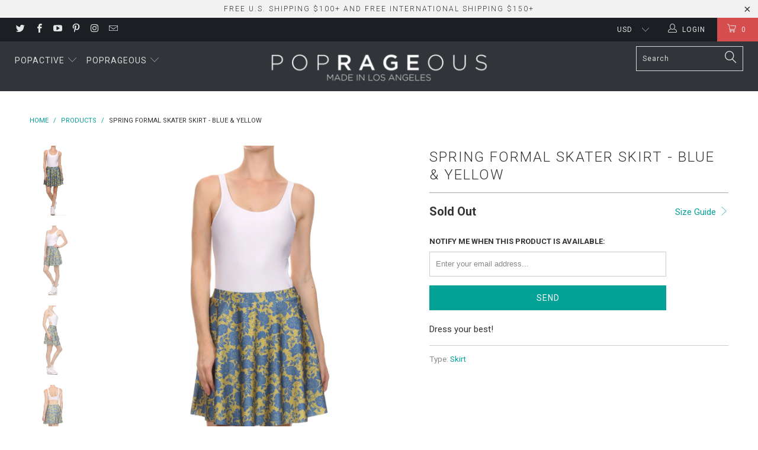

--- FILE ---
content_type: text/html; charset=utf-8
request_url: https://www.poprageous.com/products/spring-formal-skater-skirt-blue-yellow
body_size: 16705
content:


 <!DOCTYPE html> <!--[if lt IE 7 ]> <html class="ie ie6" lang="en"> <![endif]--> <!--[if IE 7 ]> <html class="ie ie7" lang="en"> <![endif]--> <!--[if IE 8 ]> <html class="ie ie8" lang="en"> <![endif]--> <!--[if IE 9 ]> <html class="ie ie9" lang="en"> <![endif]--> <!--[if (gte IE 10)|!(IE)]> <!--> <html lang="en"> <!-- <![endif]--> <head> <meta charset="utf-8"> <meta http-equiv="cleartype" content="on"> <meta name="robots" content="index,follow"> <!-- Custom Fonts --> <link href="//fonts.googleapis.com/css?family=.|Oswald:light,normal,bold|Roboto:light,normal,bold|Roboto:light,normal,bold|Roboto:light,normal,bold|Roboto:light,normal,bold" rel="stylesheet" type="text/css" /> <!-- Stylesheets for Turbo 1.1.1 --> <link href="//www.poprageous.com/cdn/shop/t/33/assets/styles.scss.css?v=10687154806590060931674755684" rel="stylesheet" type="text/css" media="all" /> <title>Spring Formal Skater Skirt - Blue &amp; Yellow - POPRAGEOUS</title> <meta name="description" content="Dress your best!" /> <meta name="author" content="POPRAGEOUS"> <meta property="og:url" content="https://www.poprageous.com/products/spring-formal-skater-skirt-blue-yellow"> <meta property="og:site_name" content="POPRAGEOUS"> <meta property="og:type" content="product"> <meta property="og:title" content="Spring Formal Skater Skirt - Blue &amp; Yellow"> <meta property="og:image" content="http://www.poprageous.com/cdn/shop/products/POPRAGEOUS_SKATERSKIRT_SPRINGFORMALBLUE_FRONT_600x.JPG?v=1545086179"> <meta property="og:image:secure_url" content="https://www.poprageous.com/cdn/shop/products/POPRAGEOUS_SKATERSKIRT_SPRINGFORMALBLUE_FRONT_600x.JPG?v=1545086179"> <meta property="og:image" content="http://www.poprageous.com/cdn/shop/products/POPRAGEOUS_SKATERSKIRT_SPRINGFORMALBLUE_LEFT-SIDE_600x.JPG?v=1545086179"> <meta property="og:image:secure_url" content="https://www.poprageous.com/cdn/shop/products/POPRAGEOUS_SKATERSKIRT_SPRINGFORMALBLUE_LEFT-SIDE_600x.JPG?v=1545086179"> <meta property="og:image" content="http://www.poprageous.com/cdn/shop/products/POPRAGEOUS_SKATERSKIRT_SPRINGFORMALBLUE_RIGHT-SIDE_600x.JPG?v=1545086179"> <meta property="og:image:secure_url" content="https://www.poprageous.com/cdn/shop/products/POPRAGEOUS_SKATERSKIRT_SPRINGFORMALBLUE_RIGHT-SIDE_600x.JPG?v=1545086179"> <meta property="og:price:amount" content="49.00"> <meta property="og:price:currency" content="USD"> <meta property="og:description" content="Dress your best!"> <meta name="twitter:site" content="@poprageous"> <meta name="twitter:card" content="summary"> <meta name="twitter:title" content="Spring Formal Skater Skirt - Blue & Yellow"> <meta name="twitter:description" content="Dress your best!"> <meta name="twitter:image" content="https://www.poprageous.com/cdn/shop/products/POPRAGEOUS_SKATERSKIRT_SPRINGFORMALBLUE_FRONT_medium.JPG?v=1545086179"> <meta name="twitter:image:width" content="240"> <meta name="twitter:image:height" content="240"> <!-- Mobile Specific Metas --> <meta name="HandheldFriendly" content="True"> <meta name="MobileOptimized" content="320"> <meta name="viewport" content="width=device-width,initial-scale=1"> <meta name="theme-color" content="#ffffff"> <link rel="shortcut icon" type="image/x-icon" href="//www.poprageous.com/cdn/shop/t/33/assets/favicon.png?v=181360537055518243091477971631"> <link rel="canonical" href="https://www.poprageous.com/products/spring-formal-skater-skirt-blue-yellow" /> <script>window.performance && window.performance.mark && window.performance.mark('shopify.content_for_header.start');</script> <meta name="google-site-verification" content="IVfdqMKBvQOi54ORXpXQgWHfX-nuntqcCyUjN4sLOXk"> <meta id="shopify-digital-wallet" name="shopify-digital-wallet" content="/1844538/digital_wallets/dialog"> <meta name="shopify-checkout-api-token" content="981cce518d76c2eecda0913009dda92f"> <meta id="in-context-paypal-metadata" data-shop-id="1844538" data-venmo-supported="false" data-environment="production" data-locale="en_US" data-paypal-v4="true" data-currency="USD"> <link rel="alternate" type="application/json+oembed" href="https://www.poprageous.com/products/spring-formal-skater-skirt-blue-yellow.oembed"> <script async="async" src="/checkouts/internal/preloads.js?locale=en-US"></script> <link rel="preconnect" href="https://shop.app" crossorigin="anonymous"> <script async="async" src="https://shop.app/checkouts/internal/preloads.js?locale=en-US&shop_id=1844538" crossorigin="anonymous"></script> <script id="apple-pay-shop-capabilities" type="application/json">{"shopId":1844538,"countryCode":"US","currencyCode":"USD","merchantCapabilities":["supports3DS"],"merchantId":"gid:\/\/shopify\/Shop\/1844538","merchantName":"POPRAGEOUS","requiredBillingContactFields":["postalAddress","email","phone"],"requiredShippingContactFields":["postalAddress","email","phone"],"shippingType":"shipping","supportedNetworks":["visa","masterCard","amex","discover","elo","jcb"],"total":{"type":"pending","label":"POPRAGEOUS","amount":"1.00"},"shopifyPaymentsEnabled":true,"supportsSubscriptions":true}</script> <script id="shopify-features" type="application/json">{"accessToken":"981cce518d76c2eecda0913009dda92f","betas":["rich-media-storefront-analytics"],"domain":"www.poprageous.com","predictiveSearch":true,"shopId":1844538,"locale":"en"}</script> <script>var Shopify = Shopify || {};
Shopify.shop = "poprageous.myshopify.com";
Shopify.locale = "en";
Shopify.currency = {"active":"USD","rate":"1.0"};
Shopify.country = "US";
Shopify.theme = {"name":"turbo","id":166245768,"schema_name":null,"schema_version":null,"theme_store_id":null,"role":"main"};
Shopify.theme.handle = "null";
Shopify.theme.style = {"id":null,"handle":null};
Shopify.cdnHost = "www.poprageous.com/cdn";
Shopify.routes = Shopify.routes || {};
Shopify.routes.root = "/";</script> <script type="module">!function(o){(o.Shopify=o.Shopify||{}).modules=!0}(window);</script> <script>!function(o){function n(){var o=[];function n(){o.push(Array.prototype.slice.apply(arguments))}return n.q=o,n}var t=o.Shopify=o.Shopify||{};t.loadFeatures=n(),t.autoloadFeatures=n()}(window);</script> <script>
  window.ShopifyPay = window.ShopifyPay || {};
  window.ShopifyPay.apiHost = "shop.app\/pay";
  window.ShopifyPay.redirectState = null;</script> <script id="shop-js-analytics" type="application/json">{"pageType":"product"}</script> <script defer="defer" async type="module" src="//www.poprageous.com/cdn/shopifycloud/shop-js/modules/v2/client.init-shop-cart-sync_C5BV16lS.en.esm.js"></script> <script defer="defer" async type="module" src="//www.poprageous.com/cdn/shopifycloud/shop-js/modules/v2/chunk.common_CygWptCX.esm.js"></script> <script type="module">
  await import("//www.poprageous.com/cdn/shopifycloud/shop-js/modules/v2/client.init-shop-cart-sync_C5BV16lS.en.esm.js");
await import("//www.poprageous.com/cdn/shopifycloud/shop-js/modules/v2/chunk.common_CygWptCX.esm.js");

  window.Shopify.SignInWithShop?.initShopCartSync?.({"fedCMEnabled":true,"windoidEnabled":true});</script> <script>
  window.Shopify = window.Shopify || {};
  if (!window.Shopify.featureAssets) window.Shopify.featureAssets = {};
  window.Shopify.featureAssets['shop-js'] = {"shop-cart-sync":["modules/v2/client.shop-cart-sync_ZFArdW7E.en.esm.js","modules/v2/chunk.common_CygWptCX.esm.js"],"init-fed-cm":["modules/v2/client.init-fed-cm_CmiC4vf6.en.esm.js","modules/v2/chunk.common_CygWptCX.esm.js"],"shop-button":["modules/v2/client.shop-button_tlx5R9nI.en.esm.js","modules/v2/chunk.common_CygWptCX.esm.js"],"shop-cash-offers":["modules/v2/client.shop-cash-offers_DOA2yAJr.en.esm.js","modules/v2/chunk.common_CygWptCX.esm.js","modules/v2/chunk.modal_D71HUcav.esm.js"],"init-windoid":["modules/v2/client.init-windoid_sURxWdc1.en.esm.js","modules/v2/chunk.common_CygWptCX.esm.js"],"shop-toast-manager":["modules/v2/client.shop-toast-manager_ClPi3nE9.en.esm.js","modules/v2/chunk.common_CygWptCX.esm.js"],"init-shop-email-lookup-coordinator":["modules/v2/client.init-shop-email-lookup-coordinator_B8hsDcYM.en.esm.js","modules/v2/chunk.common_CygWptCX.esm.js"],"init-shop-cart-sync":["modules/v2/client.init-shop-cart-sync_C5BV16lS.en.esm.js","modules/v2/chunk.common_CygWptCX.esm.js"],"avatar":["modules/v2/client.avatar_BTnouDA3.en.esm.js"],"pay-button":["modules/v2/client.pay-button_FdsNuTd3.en.esm.js","modules/v2/chunk.common_CygWptCX.esm.js"],"init-customer-accounts":["modules/v2/client.init-customer-accounts_DxDtT_ad.en.esm.js","modules/v2/client.shop-login-button_C5VAVYt1.en.esm.js","modules/v2/chunk.common_CygWptCX.esm.js","modules/v2/chunk.modal_D71HUcav.esm.js"],"init-shop-for-new-customer-accounts":["modules/v2/client.init-shop-for-new-customer-accounts_ChsxoAhi.en.esm.js","modules/v2/client.shop-login-button_C5VAVYt1.en.esm.js","modules/v2/chunk.common_CygWptCX.esm.js","modules/v2/chunk.modal_D71HUcav.esm.js"],"shop-login-button":["modules/v2/client.shop-login-button_C5VAVYt1.en.esm.js","modules/v2/chunk.common_CygWptCX.esm.js","modules/v2/chunk.modal_D71HUcav.esm.js"],"init-customer-accounts-sign-up":["modules/v2/client.init-customer-accounts-sign-up_CPSyQ0Tj.en.esm.js","modules/v2/client.shop-login-button_C5VAVYt1.en.esm.js","modules/v2/chunk.common_CygWptCX.esm.js","modules/v2/chunk.modal_D71HUcav.esm.js"],"shop-follow-button":["modules/v2/client.shop-follow-button_Cva4Ekp9.en.esm.js","modules/v2/chunk.common_CygWptCX.esm.js","modules/v2/chunk.modal_D71HUcav.esm.js"],"checkout-modal":["modules/v2/client.checkout-modal_BPM8l0SH.en.esm.js","modules/v2/chunk.common_CygWptCX.esm.js","modules/v2/chunk.modal_D71HUcav.esm.js"],"lead-capture":["modules/v2/client.lead-capture_Bi8yE_yS.en.esm.js","modules/v2/chunk.common_CygWptCX.esm.js","modules/v2/chunk.modal_D71HUcav.esm.js"],"shop-login":["modules/v2/client.shop-login_D6lNrXab.en.esm.js","modules/v2/chunk.common_CygWptCX.esm.js","modules/v2/chunk.modal_D71HUcav.esm.js"],"payment-terms":["modules/v2/client.payment-terms_CZxnsJam.en.esm.js","modules/v2/chunk.common_CygWptCX.esm.js","modules/v2/chunk.modal_D71HUcav.esm.js"]};</script> <script id="__st">var __st={"a":1844538,"offset":-28800,"reqid":"880b1431-298d-4c43-8998-4ab57815ff2a-1768751664","pageurl":"www.poprageous.com\/products\/spring-formal-skater-skirt-blue-yellow","u":"547b36226715","p":"product","rtyp":"product","rid":1521246084};</script> <script>window.ShopifyPaypalV4VisibilityTracking = true;</script> <script id="captcha-bootstrap">!function(){'use strict';const t='contact',e='account',n='new_comment',o=[[t,t],['blogs',n],['comments',n],[t,'customer']],c=[[e,'customer_login'],[e,'guest_login'],[e,'recover_customer_password'],[e,'create_customer']],r=t=>t.map((([t,e])=>`form[action*='/${t}']:not([data-nocaptcha='true']) input[name='form_type'][value='${e}']`)).join(','),a=t=>()=>t?[...document.querySelectorAll(t)].map((t=>t.form)):[];function s(){const t=[...o],e=r(t);return a(e)}const i='password',u='form_key',d=['recaptcha-v3-token','g-recaptcha-response','h-captcha-response',i],f=()=>{try{return window.sessionStorage}catch{return}},m='__shopify_v',_=t=>t.elements[u];function p(t,e,n=!1){try{const o=window.sessionStorage,c=JSON.parse(o.getItem(e)),{data:r}=function(t){const{data:e,action:n}=t;return t[m]||n?{data:e,action:n}:{data:t,action:n}}(c);for(const[e,n]of Object.entries(r))t.elements[e]&&(t.elements[e].value=n);n&&o.removeItem(e)}catch(o){console.error('form repopulation failed',{error:o})}}const l='form_type',E='cptcha';function T(t){t.dataset[E]=!0}const w=window,h=w.document,L='Shopify',v='ce_forms',y='captcha';let A=!1;((t,e)=>{const n=(g='f06e6c50-85a8-45c8-87d0-21a2b65856fe',I='https://cdn.shopify.com/shopifycloud/storefront-forms-hcaptcha/ce_storefront_forms_captcha_hcaptcha.v1.5.2.iife.js',D={infoText:'Protected by hCaptcha',privacyText:'Privacy',termsText:'Terms'},(t,e,n)=>{const o=w[L][v],c=o.bindForm;if(c)return c(t,g,e,D).then(n);var r;o.q.push([[t,g,e,D],n]),r=I,A||(h.body.append(Object.assign(h.createElement('script'),{id:'captcha-provider',async:!0,src:r})),A=!0)});var g,I,D;w[L]=w[L]||{},w[L][v]=w[L][v]||{},w[L][v].q=[],w[L][y]=w[L][y]||{},w[L][y].protect=function(t,e){n(t,void 0,e),T(t)},Object.freeze(w[L][y]),function(t,e,n,w,h,L){const[v,y,A,g]=function(t,e,n){const i=e?o:[],u=t?c:[],d=[...i,...u],f=r(d),m=r(i),_=r(d.filter((([t,e])=>n.includes(e))));return[a(f),a(m),a(_),s()]}(w,h,L),I=t=>{const e=t.target;return e instanceof HTMLFormElement?e:e&&e.form},D=t=>v().includes(t);t.addEventListener('submit',(t=>{const e=I(t);if(!e)return;const n=D(e)&&!e.dataset.hcaptchaBound&&!e.dataset.recaptchaBound,o=_(e),c=g().includes(e)&&(!o||!o.value);(n||c)&&t.preventDefault(),c&&!n&&(function(t){try{if(!f())return;!function(t){const e=f();if(!e)return;const n=_(t);if(!n)return;const o=n.value;o&&e.removeItem(o)}(t);const e=Array.from(Array(32),(()=>Math.random().toString(36)[2])).join('');!function(t,e){_(t)||t.append(Object.assign(document.createElement('input'),{type:'hidden',name:u})),t.elements[u].value=e}(t,e),function(t,e){const n=f();if(!n)return;const o=[...t.querySelectorAll(`input[type='${i}']`)].map((({name:t})=>t)),c=[...d,...o],r={};for(const[a,s]of new FormData(t).entries())c.includes(a)||(r[a]=s);n.setItem(e,JSON.stringify({[m]:1,action:t.action,data:r}))}(t,e)}catch(e){console.error('failed to persist form',e)}}(e),e.submit())}));const S=(t,e)=>{t&&!t.dataset[E]&&(n(t,e.some((e=>e===t))),T(t))};for(const o of['focusin','change'])t.addEventListener(o,(t=>{const e=I(t);D(e)&&S(e,y())}));const B=e.get('form_key'),M=e.get(l),P=B&&M;t.addEventListener('DOMContentLoaded',(()=>{const t=y();if(P)for(const e of t)e.elements[l].value===M&&p(e,B);[...new Set([...A(),...v().filter((t=>'true'===t.dataset.shopifyCaptcha))])].forEach((e=>S(e,t)))}))}(h,new URLSearchParams(w.location.search),n,t,e,['guest_login'])})(!0,!0)}();</script> <script integrity="sha256-4kQ18oKyAcykRKYeNunJcIwy7WH5gtpwJnB7kiuLZ1E=" data-source-attribution="shopify.loadfeatures" defer="defer" src="//www.poprageous.com/cdn/shopifycloud/storefront/assets/storefront/load_feature-a0a9edcb.js" crossorigin="anonymous"></script> <script crossorigin="anonymous" defer="defer" src="//www.poprageous.com/cdn/shopifycloud/storefront/assets/shopify_pay/storefront-65b4c6d7.js?v=20250812"></script> <script data-source-attribution="shopify.dynamic_checkout.dynamic.init">var Shopify=Shopify||{};Shopify.PaymentButton=Shopify.PaymentButton||{isStorefrontPortableWallets:!0,init:function(){window.Shopify.PaymentButton.init=function(){};var t=document.createElement("script");t.src="https://www.poprageous.com/cdn/shopifycloud/portable-wallets/latest/portable-wallets.en.js",t.type="module",document.head.appendChild(t)}};</script> <script data-source-attribution="shopify.dynamic_checkout.buyer_consent">
  function portableWalletsHideBuyerConsent(e){var t=document.getElementById("shopify-buyer-consent"),n=document.getElementById("shopify-subscription-policy-button");t&&n&&(t.classList.add("hidden"),t.setAttribute("aria-hidden","true"),n.removeEventListener("click",e))}function portableWalletsShowBuyerConsent(e){var t=document.getElementById("shopify-buyer-consent"),n=document.getElementById("shopify-subscription-policy-button");t&&n&&(t.classList.remove("hidden"),t.removeAttribute("aria-hidden"),n.addEventListener("click",e))}window.Shopify?.PaymentButton&&(window.Shopify.PaymentButton.hideBuyerConsent=portableWalletsHideBuyerConsent,window.Shopify.PaymentButton.showBuyerConsent=portableWalletsShowBuyerConsent);</script> <script data-source-attribution="shopify.dynamic_checkout.cart.bootstrap">document.addEventListener("DOMContentLoaded",(function(){function t(){return document.querySelector("shopify-accelerated-checkout-cart, shopify-accelerated-checkout")}if(t())Shopify.PaymentButton.init();else{new MutationObserver((function(e,n){t()&&(Shopify.PaymentButton.init(),n.disconnect())})).observe(document.body,{childList:!0,subtree:!0})}}));</script> <link id="shopify-accelerated-checkout-styles" rel="stylesheet" media="screen" href="https://www.poprageous.com/cdn/shopifycloud/portable-wallets/latest/accelerated-checkout-backwards-compat.css" crossorigin="anonymous">
<style id="shopify-accelerated-checkout-cart">
        #shopify-buyer-consent {
  margin-top: 1em;
  display: inline-block;
  width: 100%;
}

#shopify-buyer-consent.hidden {
  display: none;
}

#shopify-subscription-policy-button {
  background: none;
  border: none;
  padding: 0;
  text-decoration: underline;
  font-size: inherit;
  cursor: pointer;
}

#shopify-subscription-policy-button::before {
  box-shadow: none;
}

      </style>

 <script>window.performance && window.performance.mark && window.performance.mark('shopify.content_for_header.end');</script><link href="https://monorail-edge.shopifysvc.com" rel="dns-prefetch">
<script>(function(){if ("sendBeacon" in navigator && "performance" in window) {try {var session_token_from_headers = performance.getEntriesByType('navigation')[0].serverTiming.find(x => x.name == '_s').description;} catch {var session_token_from_headers = undefined;}var session_cookie_matches = document.cookie.match(/_shopify_s=([^;]*)/);var session_token_from_cookie = session_cookie_matches && session_cookie_matches.length === 2 ? session_cookie_matches[1] : "";var session_token = session_token_from_headers || session_token_from_cookie || "";function handle_abandonment_event(e) {var entries = performance.getEntries().filter(function(entry) {return /monorail-edge.shopifysvc.com/.test(entry.name);});if (!window.abandonment_tracked && entries.length === 0) {window.abandonment_tracked = true;var currentMs = Date.now();var navigation_start = performance.timing.navigationStart;var payload = {shop_id: 1844538,url: window.location.href,navigation_start,duration: currentMs - navigation_start,session_token,page_type: "product"};window.navigator.sendBeacon("https://monorail-edge.shopifysvc.com/v1/produce", JSON.stringify({schema_id: "online_store_buyer_site_abandonment/1.1",payload: payload,metadata: {event_created_at_ms: currentMs,event_sent_at_ms: currentMs}}));}}window.addEventListener('pagehide', handle_abandonment_event);}}());</script>
<script id="web-pixels-manager-setup">(function e(e,d,r,n,o){if(void 0===o&&(o={}),!Boolean(null===(a=null===(i=window.Shopify)||void 0===i?void 0:i.analytics)||void 0===a?void 0:a.replayQueue)){var i,a;window.Shopify=window.Shopify||{};var t=window.Shopify;t.analytics=t.analytics||{};var s=t.analytics;s.replayQueue=[],s.publish=function(e,d,r){return s.replayQueue.push([e,d,r]),!0};try{self.performance.mark("wpm:start")}catch(e){}var l=function(){var e={modern:/Edge?\/(1{2}[4-9]|1[2-9]\d|[2-9]\d{2}|\d{4,})\.\d+(\.\d+|)|Firefox\/(1{2}[4-9]|1[2-9]\d|[2-9]\d{2}|\d{4,})\.\d+(\.\d+|)|Chrom(ium|e)\/(9{2}|\d{3,})\.\d+(\.\d+|)|(Maci|X1{2}).+ Version\/(15\.\d+|(1[6-9]|[2-9]\d|\d{3,})\.\d+)([,.]\d+|)( \(\w+\)|)( Mobile\/\w+|) Safari\/|Chrome.+OPR\/(9{2}|\d{3,})\.\d+\.\d+|(CPU[ +]OS|iPhone[ +]OS|CPU[ +]iPhone|CPU IPhone OS|CPU iPad OS)[ +]+(15[._]\d+|(1[6-9]|[2-9]\d|\d{3,})[._]\d+)([._]\d+|)|Android:?[ /-](13[3-9]|1[4-9]\d|[2-9]\d{2}|\d{4,})(\.\d+|)(\.\d+|)|Android.+Firefox\/(13[5-9]|1[4-9]\d|[2-9]\d{2}|\d{4,})\.\d+(\.\d+|)|Android.+Chrom(ium|e)\/(13[3-9]|1[4-9]\d|[2-9]\d{2}|\d{4,})\.\d+(\.\d+|)|SamsungBrowser\/([2-9]\d|\d{3,})\.\d+/,legacy:/Edge?\/(1[6-9]|[2-9]\d|\d{3,})\.\d+(\.\d+|)|Firefox\/(5[4-9]|[6-9]\d|\d{3,})\.\d+(\.\d+|)|Chrom(ium|e)\/(5[1-9]|[6-9]\d|\d{3,})\.\d+(\.\d+|)([\d.]+$|.*Safari\/(?![\d.]+ Edge\/[\d.]+$))|(Maci|X1{2}).+ Version\/(10\.\d+|(1[1-9]|[2-9]\d|\d{3,})\.\d+)([,.]\d+|)( \(\w+\)|)( Mobile\/\w+|) Safari\/|Chrome.+OPR\/(3[89]|[4-9]\d|\d{3,})\.\d+\.\d+|(CPU[ +]OS|iPhone[ +]OS|CPU[ +]iPhone|CPU IPhone OS|CPU iPad OS)[ +]+(10[._]\d+|(1[1-9]|[2-9]\d|\d{3,})[._]\d+)([._]\d+|)|Android:?[ /-](13[3-9]|1[4-9]\d|[2-9]\d{2}|\d{4,})(\.\d+|)(\.\d+|)|Mobile Safari.+OPR\/([89]\d|\d{3,})\.\d+\.\d+|Android.+Firefox\/(13[5-9]|1[4-9]\d|[2-9]\d{2}|\d{4,})\.\d+(\.\d+|)|Android.+Chrom(ium|e)\/(13[3-9]|1[4-9]\d|[2-9]\d{2}|\d{4,})\.\d+(\.\d+|)|Android.+(UC? ?Browser|UCWEB|U3)[ /]?(15\.([5-9]|\d{2,})|(1[6-9]|[2-9]\d|\d{3,})\.\d+)\.\d+|SamsungBrowser\/(5\.\d+|([6-9]|\d{2,})\.\d+)|Android.+MQ{2}Browser\/(14(\.(9|\d{2,})|)|(1[5-9]|[2-9]\d|\d{3,})(\.\d+|))(\.\d+|)|K[Aa][Ii]OS\/(3\.\d+|([4-9]|\d{2,})\.\d+)(\.\d+|)/},d=e.modern,r=e.legacy,n=navigator.userAgent;return n.match(d)?"modern":n.match(r)?"legacy":"unknown"}(),u="modern"===l?"modern":"legacy",c=(null!=n?n:{modern:"",legacy:""})[u],f=function(e){return[e.baseUrl,"/wpm","/b",e.hashVersion,"modern"===e.buildTarget?"m":"l",".js"].join("")}({baseUrl:d,hashVersion:r,buildTarget:u}),m=function(e){var d=e.version,r=e.bundleTarget,n=e.surface,o=e.pageUrl,i=e.monorailEndpoint;return{emit:function(e){var a=e.status,t=e.errorMsg,s=(new Date).getTime(),l=JSON.stringify({metadata:{event_sent_at_ms:s},events:[{schema_id:"web_pixels_manager_load/3.1",payload:{version:d,bundle_target:r,page_url:o,status:a,surface:n,error_msg:t},metadata:{event_created_at_ms:s}}]});if(!i)return console&&console.warn&&console.warn("[Web Pixels Manager] No Monorail endpoint provided, skipping logging."),!1;try{return self.navigator.sendBeacon.bind(self.navigator)(i,l)}catch(e){}var u=new XMLHttpRequest;try{return u.open("POST",i,!0),u.setRequestHeader("Content-Type","text/plain"),u.send(l),!0}catch(e){return console&&console.warn&&console.warn("[Web Pixels Manager] Got an unhandled error while logging to Monorail."),!1}}}}({version:r,bundleTarget:l,surface:e.surface,pageUrl:self.location.href,monorailEndpoint:e.monorailEndpoint});try{o.browserTarget=l,function(e){var d=e.src,r=e.async,n=void 0===r||r,o=e.onload,i=e.onerror,a=e.sri,t=e.scriptDataAttributes,s=void 0===t?{}:t,l=document.createElement("script"),u=document.querySelector("head"),c=document.querySelector("body");if(l.async=n,l.src=d,a&&(l.integrity=a,l.crossOrigin="anonymous"),s)for(var f in s)if(Object.prototype.hasOwnProperty.call(s,f))try{l.dataset[f]=s[f]}catch(e){}if(o&&l.addEventListener("load",o),i&&l.addEventListener("error",i),u)u.appendChild(l);else{if(!c)throw new Error("Did not find a head or body element to append the script");c.appendChild(l)}}({src:f,async:!0,onload:function(){if(!function(){var e,d;return Boolean(null===(d=null===(e=window.Shopify)||void 0===e?void 0:e.analytics)||void 0===d?void 0:d.initialized)}()){var d=window.webPixelsManager.init(e)||void 0;if(d){var r=window.Shopify.analytics;r.replayQueue.forEach((function(e){var r=e[0],n=e[1],o=e[2];d.publishCustomEvent(r,n,o)})),r.replayQueue=[],r.publish=d.publishCustomEvent,r.visitor=d.visitor,r.initialized=!0}}},onerror:function(){return m.emit({status:"failed",errorMsg:"".concat(f," has failed to load")})},sri:function(e){var d=/^sha384-[A-Za-z0-9+/=]+$/;return"string"==typeof e&&d.test(e)}(c)?c:"",scriptDataAttributes:o}),m.emit({status:"loading"})}catch(e){m.emit({status:"failed",errorMsg:(null==e?void 0:e.message)||"Unknown error"})}}})({shopId: 1844538,storefrontBaseUrl: "https://www.poprageous.com",extensionsBaseUrl: "https://extensions.shopifycdn.com/cdn/shopifycloud/web-pixels-manager",monorailEndpoint: "https://monorail-edge.shopifysvc.com/unstable/produce_batch",surface: "storefront-renderer",enabledBetaFlags: ["2dca8a86"],webPixelsConfigList: [{"id":"303333481","configuration":"{\"config\":\"{\\\"pixel_id\\\":\\\"AW-10873284856\\\",\\\"target_country\\\":\\\"US\\\",\\\"gtag_events\\\":[{\\\"type\\\":\\\"search\\\",\\\"action_label\\\":\\\"AW-10873284856\\\/agPUCLmt4KsDEPjR5MAo\\\"},{\\\"type\\\":\\\"begin_checkout\\\",\\\"action_label\\\":\\\"AW-10873284856\\\/PBBpCLat4KsDEPjR5MAo\\\"},{\\\"type\\\":\\\"view_item\\\",\\\"action_label\\\":[\\\"AW-10873284856\\\/fA4dCLCt4KsDEPjR5MAo\\\",\\\"MC-RWT01ZV0G4\\\"]},{\\\"type\\\":\\\"purchase\\\",\\\"action_label\\\":[\\\"AW-10873284856\\\/GesoCK2t4KsDEPjR5MAo\\\",\\\"MC-RWT01ZV0G4\\\"]},{\\\"type\\\":\\\"page_view\\\",\\\"action_label\\\":[\\\"AW-10873284856\\\/iyS6CKqt4KsDEPjR5MAo\\\",\\\"MC-RWT01ZV0G4\\\"]},{\\\"type\\\":\\\"add_payment_info\\\",\\\"action_label\\\":\\\"AW-10873284856\\\/Wle4CLyt4KsDEPjR5MAo\\\"},{\\\"type\\\":\\\"add_to_cart\\\",\\\"action_label\\\":\\\"AW-10873284856\\\/g_xECLOt4KsDEPjR5MAo\\\"}],\\\"enable_monitoring_mode\\\":false}\"}","eventPayloadVersion":"v1","runtimeContext":"OPEN","scriptVersion":"b2a88bafab3e21179ed38636efcd8a93","type":"APP","apiClientId":1780363,"privacyPurposes":[],"dataSharingAdjustments":{"protectedCustomerApprovalScopes":["read_customer_address","read_customer_email","read_customer_name","read_customer_personal_data","read_customer_phone"]}},{"id":"42631273","eventPayloadVersion":"v1","runtimeContext":"LAX","scriptVersion":"1","type":"CUSTOM","privacyPurposes":["MARKETING"],"name":"Meta pixel (migrated)"},{"id":"58982505","eventPayloadVersion":"v1","runtimeContext":"LAX","scriptVersion":"1","type":"CUSTOM","privacyPurposes":["ANALYTICS"],"name":"Google Analytics tag (migrated)"},{"id":"shopify-app-pixel","configuration":"{}","eventPayloadVersion":"v1","runtimeContext":"STRICT","scriptVersion":"0450","apiClientId":"shopify-pixel","type":"APP","privacyPurposes":["ANALYTICS","MARKETING"]},{"id":"shopify-custom-pixel","eventPayloadVersion":"v1","runtimeContext":"LAX","scriptVersion":"0450","apiClientId":"shopify-pixel","type":"CUSTOM","privacyPurposes":["ANALYTICS","MARKETING"]}],isMerchantRequest: false,initData: {"shop":{"name":"POPRAGEOUS","paymentSettings":{"currencyCode":"USD"},"myshopifyDomain":"poprageous.myshopify.com","countryCode":"US","storefrontUrl":"https:\/\/www.poprageous.com"},"customer":null,"cart":null,"checkout":null,"productVariants":[{"price":{"amount":49.0,"currencyCode":"USD"},"product":{"title":"Spring Formal Skater Skirt - Blue \u0026 Yellow","vendor":"POPRAGEOUS","id":"1521246084","untranslatedTitle":"Spring Formal Skater Skirt - Blue \u0026 Yellow","url":"\/products\/spring-formal-skater-skirt-blue-yellow","type":"Skirt"},"id":"5380194052","image":{"src":"\/\/www.poprageous.com\/cdn\/shop\/products\/POPRAGEOUS_SKATERSKIRT_SPRINGFORMALBLUE_FRONT.JPG?v=1545086179"},"sku":"","title":"XS \/ Blue\/Yellow","untranslatedTitle":"XS \/ Blue\/Yellow"},{"price":{"amount":49.0,"currencyCode":"USD"},"product":{"title":"Spring Formal Skater Skirt - Blue \u0026 Yellow","vendor":"POPRAGEOUS","id":"1521246084","untranslatedTitle":"Spring Formal Skater Skirt - Blue \u0026 Yellow","url":"\/products\/spring-formal-skater-skirt-blue-yellow","type":"Skirt"},"id":"5380194116","image":{"src":"\/\/www.poprageous.com\/cdn\/shop\/products\/POPRAGEOUS_SKATERSKIRT_SPRINGFORMALBLUE_FRONT.JPG?v=1545086179"},"sku":"","title":"S \/ Blue\/Yellow","untranslatedTitle":"S \/ Blue\/Yellow"},{"price":{"amount":49.0,"currencyCode":"USD"},"product":{"title":"Spring Formal Skater Skirt - Blue \u0026 Yellow","vendor":"POPRAGEOUS","id":"1521246084","untranslatedTitle":"Spring Formal Skater Skirt - Blue \u0026 Yellow","url":"\/products\/spring-formal-skater-skirt-blue-yellow","type":"Skirt"},"id":"5380194180","image":{"src":"\/\/www.poprageous.com\/cdn\/shop\/products\/POPRAGEOUS_SKATERSKIRT_SPRINGFORMALBLUE_FRONT.JPG?v=1545086179"},"sku":"","title":"M \/ Blue\/Yellow","untranslatedTitle":"M \/ Blue\/Yellow"},{"price":{"amount":49.0,"currencyCode":"USD"},"product":{"title":"Spring Formal Skater Skirt - Blue \u0026 Yellow","vendor":"POPRAGEOUS","id":"1521246084","untranslatedTitle":"Spring Formal Skater Skirt - Blue \u0026 Yellow","url":"\/products\/spring-formal-skater-skirt-blue-yellow","type":"Skirt"},"id":"5380194244","image":{"src":"\/\/www.poprageous.com\/cdn\/shop\/products\/POPRAGEOUS_SKATERSKIRT_SPRINGFORMALBLUE_FRONT.JPG?v=1545086179"},"sku":"","title":"L \/ Blue\/Yellow","untranslatedTitle":"L \/ Blue\/Yellow"},{"price":{"amount":49.0,"currencyCode":"USD"},"product":{"title":"Spring Formal Skater Skirt - Blue \u0026 Yellow","vendor":"POPRAGEOUS","id":"1521246084","untranslatedTitle":"Spring Formal Skater Skirt - Blue \u0026 Yellow","url":"\/products\/spring-formal-skater-skirt-blue-yellow","type":"Skirt"},"id":"5380194308","image":{"src":"\/\/www.poprageous.com\/cdn\/shop\/products\/POPRAGEOUS_SKATERSKIRT_SPRINGFORMALBLUE_FRONT.JPG?v=1545086179"},"sku":"","title":"XL \/ Blue\/Yellow","untranslatedTitle":"XL \/ Blue\/Yellow"}],"purchasingCompany":null},},"https://www.poprageous.com/cdn","fcfee988w5aeb613cpc8e4bc33m6693e112",{"modern":"","legacy":""},{"shopId":"1844538","storefrontBaseUrl":"https:\/\/www.poprageous.com","extensionBaseUrl":"https:\/\/extensions.shopifycdn.com\/cdn\/shopifycloud\/web-pixels-manager","surface":"storefront-renderer","enabledBetaFlags":"[\"2dca8a86\"]","isMerchantRequest":"false","hashVersion":"fcfee988w5aeb613cpc8e4bc33m6693e112","publish":"custom","events":"[[\"page_viewed\",{}],[\"product_viewed\",{\"productVariant\":{\"price\":{\"amount\":49.0,\"currencyCode\":\"USD\"},\"product\":{\"title\":\"Spring Formal Skater Skirt - Blue \u0026 Yellow\",\"vendor\":\"POPRAGEOUS\",\"id\":\"1521246084\",\"untranslatedTitle\":\"Spring Formal Skater Skirt - Blue \u0026 Yellow\",\"url\":\"\/products\/spring-formal-skater-skirt-blue-yellow\",\"type\":\"Skirt\"},\"id\":\"5380194052\",\"image\":{\"src\":\"\/\/www.poprageous.com\/cdn\/shop\/products\/POPRAGEOUS_SKATERSKIRT_SPRINGFORMALBLUE_FRONT.JPG?v=1545086179\"},\"sku\":\"\",\"title\":\"XS \/ Blue\/Yellow\",\"untranslatedTitle\":\"XS \/ Blue\/Yellow\"}}]]"});</script><script>
  window.ShopifyAnalytics = window.ShopifyAnalytics || {};
  window.ShopifyAnalytics.meta = window.ShopifyAnalytics.meta || {};
  window.ShopifyAnalytics.meta.currency = 'USD';
  var meta = {"product":{"id":1521246084,"gid":"gid:\/\/shopify\/Product\/1521246084","vendor":"POPRAGEOUS","type":"Skirt","handle":"spring-formal-skater-skirt-blue-yellow","variants":[{"id":5380194052,"price":4900,"name":"Spring Formal Skater Skirt - Blue \u0026 Yellow - XS \/ Blue\/Yellow","public_title":"XS \/ Blue\/Yellow","sku":""},{"id":5380194116,"price":4900,"name":"Spring Formal Skater Skirt - Blue \u0026 Yellow - S \/ Blue\/Yellow","public_title":"S \/ Blue\/Yellow","sku":""},{"id":5380194180,"price":4900,"name":"Spring Formal Skater Skirt - Blue \u0026 Yellow - M \/ Blue\/Yellow","public_title":"M \/ Blue\/Yellow","sku":""},{"id":5380194244,"price":4900,"name":"Spring Formal Skater Skirt - Blue \u0026 Yellow - L \/ Blue\/Yellow","public_title":"L \/ Blue\/Yellow","sku":""},{"id":5380194308,"price":4900,"name":"Spring Formal Skater Skirt - Blue \u0026 Yellow - XL \/ Blue\/Yellow","public_title":"XL \/ Blue\/Yellow","sku":""}],"remote":false},"page":{"pageType":"product","resourceType":"product","resourceId":1521246084,"requestId":"880b1431-298d-4c43-8998-4ab57815ff2a-1768751664"}};
  for (var attr in meta) {
    window.ShopifyAnalytics.meta[attr] = meta[attr];
  }
</script>
<script class="analytics">
  (function () {
    var customDocumentWrite = function(content) {
      var jquery = null;

      if (window.jQuery) {
        jquery = window.jQuery;
      } else if (window.Checkout && window.Checkout.$) {
        jquery = window.Checkout.$;
      }

      if (jquery) {
        jquery('body').append(content);
      }
    };

    var hasLoggedConversion = function(token) {
      if (token) {
        return document.cookie.indexOf('loggedConversion=' + token) !== -1;
      }
      return false;
    }

    var setCookieIfConversion = function(token) {
      if (token) {
        var twoMonthsFromNow = new Date(Date.now());
        twoMonthsFromNow.setMonth(twoMonthsFromNow.getMonth() + 2);

        document.cookie = 'loggedConversion=' + token + '; expires=' + twoMonthsFromNow;
      }
    }

    var trekkie = window.ShopifyAnalytics.lib = window.trekkie = window.trekkie || [];
    if (trekkie.integrations) {
      return;
    }
    trekkie.methods = [
      'identify',
      'page',
      'ready',
      'track',
      'trackForm',
      'trackLink'
    ];
    trekkie.factory = function(method) {
      return function() {
        var args = Array.prototype.slice.call(arguments);
        args.unshift(method);
        trekkie.push(args);
        return trekkie;
      };
    };
    for (var i = 0; i < trekkie.methods.length; i++) {
      var key = trekkie.methods[i];
      trekkie[key] = trekkie.factory(key);
    }
    trekkie.load = function(config) {
      trekkie.config = config || {};
      trekkie.config.initialDocumentCookie = document.cookie;
      var first = document.getElementsByTagName('script')[0];
      var script = document.createElement('script');
      script.type = 'text/javascript';
      script.onerror = function(e) {
        var scriptFallback = document.createElement('script');
        scriptFallback.type = 'text/javascript';
        scriptFallback.onerror = function(error) {
                var Monorail = {
      produce: function produce(monorailDomain, schemaId, payload) {
        var currentMs = new Date().getTime();
        var event = {
          schema_id: schemaId,
          payload: payload,
          metadata: {
            event_created_at_ms: currentMs,
            event_sent_at_ms: currentMs
          }
        };
        return Monorail.sendRequest("https://" + monorailDomain + "/v1/produce", JSON.stringify(event));
      },
      sendRequest: function sendRequest(endpointUrl, payload) {
        // Try the sendBeacon API
        if (window && window.navigator && typeof window.navigator.sendBeacon === 'function' && typeof window.Blob === 'function' && !Monorail.isIos12()) {
          var blobData = new window.Blob([payload], {
            type: 'text/plain'
          });

          if (window.navigator.sendBeacon(endpointUrl, blobData)) {
            return true;
          } // sendBeacon was not successful

        } // XHR beacon

        var xhr = new XMLHttpRequest();

        try {
          xhr.open('POST', endpointUrl);
          xhr.setRequestHeader('Content-Type', 'text/plain');
          xhr.send(payload);
        } catch (e) {
          console.log(e);
        }

        return false;
      },
      isIos12: function isIos12() {
        return window.navigator.userAgent.lastIndexOf('iPhone; CPU iPhone OS 12_') !== -1 || window.navigator.userAgent.lastIndexOf('iPad; CPU OS 12_') !== -1;
      }
    };
    Monorail.produce('monorail-edge.shopifysvc.com',
      'trekkie_storefront_load_errors/1.1',
      {shop_id: 1844538,
      theme_id: 166245768,
      app_name: "storefront",
      context_url: window.location.href,
      source_url: "//www.poprageous.com/cdn/s/trekkie.storefront.cd680fe47e6c39ca5d5df5f0a32d569bc48c0f27.min.js"});

        };
        scriptFallback.async = true;
        scriptFallback.src = '//www.poprageous.com/cdn/s/trekkie.storefront.cd680fe47e6c39ca5d5df5f0a32d569bc48c0f27.min.js';
        first.parentNode.insertBefore(scriptFallback, first);
      };
      script.async = true;
      script.src = '//www.poprageous.com/cdn/s/trekkie.storefront.cd680fe47e6c39ca5d5df5f0a32d569bc48c0f27.min.js';
      first.parentNode.insertBefore(script, first);
    };
    trekkie.load(
      {"Trekkie":{"appName":"storefront","development":false,"defaultAttributes":{"shopId":1844538,"isMerchantRequest":null,"themeId":166245768,"themeCityHash":"4163496821407450175","contentLanguage":"en","currency":"USD","eventMetadataId":"78510985-f200-4de8-afb0-041075821c15"},"isServerSideCookieWritingEnabled":true,"monorailRegion":"shop_domain","enabledBetaFlags":["65f19447"]},"Session Attribution":{},"S2S":{"facebookCapiEnabled":false,"source":"trekkie-storefront-renderer","apiClientId":580111}}
    );

    var loaded = false;
    trekkie.ready(function() {
      if (loaded) return;
      loaded = true;

      window.ShopifyAnalytics.lib = window.trekkie;

      var originalDocumentWrite = document.write;
      document.write = customDocumentWrite;
      try { window.ShopifyAnalytics.merchantGoogleAnalytics.call(this); } catch(error) {};
      document.write = originalDocumentWrite;

      window.ShopifyAnalytics.lib.page(null,{"pageType":"product","resourceType":"product","resourceId":1521246084,"requestId":"880b1431-298d-4c43-8998-4ab57815ff2a-1768751664","shopifyEmitted":true});

      var match = window.location.pathname.match(/checkouts\/(.+)\/(thank_you|post_purchase)/)
      var token = match? match[1]: undefined;
      if (!hasLoggedConversion(token)) {
        setCookieIfConversion(token);
        window.ShopifyAnalytics.lib.track("Viewed Product",{"currency":"USD","variantId":5380194052,"productId":1521246084,"productGid":"gid:\/\/shopify\/Product\/1521246084","name":"Spring Formal Skater Skirt - Blue \u0026 Yellow - XS \/ Blue\/Yellow","price":"49.00","sku":"","brand":"POPRAGEOUS","variant":"XS \/ Blue\/Yellow","category":"Skirt","nonInteraction":true,"remote":false},undefined,undefined,{"shopifyEmitted":true});
      window.ShopifyAnalytics.lib.track("monorail:\/\/trekkie_storefront_viewed_product\/1.1",{"currency":"USD","variantId":5380194052,"productId":1521246084,"productGid":"gid:\/\/shopify\/Product\/1521246084","name":"Spring Formal Skater Skirt - Blue \u0026 Yellow - XS \/ Blue\/Yellow","price":"49.00","sku":"","brand":"POPRAGEOUS","variant":"XS \/ Blue\/Yellow","category":"Skirt","nonInteraction":true,"remote":false,"referer":"https:\/\/www.poprageous.com\/products\/spring-formal-skater-skirt-blue-yellow"});
      }
    });


        var eventsListenerScript = document.createElement('script');
        eventsListenerScript.async = true;
        eventsListenerScript.src = "//www.poprageous.com/cdn/shopifycloud/storefront/assets/shop_events_listener-3da45d37.js";
        document.getElementsByTagName('head')[0].appendChild(eventsListenerScript);

})();</script>
  <script>
  if (!window.ga || (window.ga && typeof window.ga !== 'function')) {
    window.ga = function ga() {
      (window.ga.q = window.ga.q || []).push(arguments);
      if (window.Shopify && window.Shopify.analytics && typeof window.Shopify.analytics.publish === 'function') {
        window.Shopify.analytics.publish("ga_stub_called", {}, {sendTo: "google_osp_migration"});
      }
      console.error("Shopify's Google Analytics stub called with:", Array.from(arguments), "\nSee https://help.shopify.com/manual/promoting-marketing/pixels/pixel-migration#google for more information.");
    };
    if (window.Shopify && window.Shopify.analytics && typeof window.Shopify.analytics.publish === 'function') {
      window.Shopify.analytics.publish("ga_stub_initialized", {}, {sendTo: "google_osp_migration"});
    }
  }
</script>
<script
  defer
  src="https://www.poprageous.com/cdn/shopifycloud/perf-kit/shopify-perf-kit-3.0.4.min.js"
  data-application="storefront-renderer"
  data-shop-id="1844538"
  data-render-region="gcp-us-central1"
  data-page-type="product"
  data-theme-instance-id="166245768"
  data-theme-name=""
  data-theme-version=""
  data-monorail-region="shop_domain"
  data-resource-timing-sampling-rate="10"
  data-shs="true"
  data-shs-beacon="true"
  data-shs-export-with-fetch="true"
  data-shs-logs-sample-rate="1"
  data-shs-beacon-endpoint="https://www.poprageous.com/api/collect"
></script>
</head> <body class="product"> <div id="header"> <div class="promo_banner">
          FREE U.S. SHIPPING $100+ AND FREE INTERNATIONAL SHIPPING $150+ <div class="promo_banner-close"></div></div> <div class="top_bar clearfix"> <a href="#menu" class="mobile_nav dropdown_link" data-dropdown-rel="menu"> <div> <span></span> <span></span> <span></span> <span></span></div> <span class="menu_title">Menu</span></a> <a href="https://www.poprageous.com" title="POPRAGEOUS" class="mobile_logo logo"> <img src="//www.poprageous.com/cdn/shop/t/33/assets/logo.png?v=17734022866430817941477971673" alt="POPRAGEOUS" /></a> <a href="/search" class="icon-search dropdown_link" title="Search" data-dropdown-rel="search"></a> <div class="cart_container"> <a href="/cart" class="icon-cart mini_cart dropdown_link" title="Cart" data-no-instant> <span class="cart_count">0</span></a></div></div> <div class="dropdown_container center" data-dropdown="search"> <div class="dropdown"> <form action="/search" class="header_search_form"> <input type="hidden" name="type" value="product" /> <span class="icon-search search-submit"></span> <input type="text" name="q" placeholder="Search" autocapitalize="off" autocomplete="off" autocorrect="off" class="search-terms" /></form></div></div> <div class="dropdown_container" data-dropdown="menu"> <div class="dropdown"> <ul class="menu" id="mobile_menu"> <li class="sublink"> <a data-no-instant href="#">Popactive <span class="right icon-down-arrow"></span></a> <ul> <li class="sublink"> <a data-no-instant href="#">POPACTIVE Featured <span class="right icon-down-arrow"></span></a> <ul> <li> <a href="/collections/wild-luxe">Wild Luxe</a></li> <li> <a href="/collections/bohemian">Bohemian</a></li> <li> <a href="/collections/floral-femme">Floral Femme</a></li> <li> <a href="/collections/tropicana">Tropicana</a></li> <li> <a href="/collections/retro-sport">Retro Sport</a></li> <li> <a href="/collections/mystical-mojave">Mystical Mojave</a></li></ul></li> <li class="sublink"> <a data-no-instant href="#"> POPACTIVE Silhouettes <span class="right icon-down-arrow"></span></a> <ul> <li> <a href="/collections/popactive-new-arrivals">New Arrivals</a></li> <li> <a href="/collections/no-front-seam-leggings">No Front Seam Leggings</a></li> <li> <a href="/collections/popactive-bras">Sports Bras</a></li> <li> <a href="/collections/dream-leggings">Dream Leggings</a></li> <li> <a href="/collections/dream-capris">Dream Capris</a></li> <li> <a href="/collections/yoga-shorts">Yoga shorts</a></li> <li> <a href="/collections/popsoft">Popsoft Bamboo</a></li></ul></li></ul></li> <li class="sublink"> <a data-no-instant href="#">Poprageous <span class="right icon-down-arrow"></span></a> <ul> <li class="sublink"> <a data-no-instant href="#">Silhouettes <span class="right icon-down-arrow"></span></a> <ul> <li> <a href="/collections/poprageous-new-arrivals">New Arrivals</a></li> <li> <a href="/collections/premium-leggings">Leggings</a></li> <li> <a href="/collections/tops">Tops</a></li> <li> <a href="/collections/dresses">Dresses</a></li> <li> <a href="/collections/skater-skirt">Skirts</a></li> <li> <a href="/collections/itty-bitty-shorts">Shorts</a></li> <li> <a href="/collections/cat-suit">Catsuits</a></li> <li> <a href="/collections/body-suits">Bodysuits</a></li> <li> <a href="/collections/swim">Swim</a></li> <li> <a href="/collections/gift-cards">Giftcards</a></li></ul></li> <li class="sublink"> <a data-no-instant href="#">Featured <span class="right icon-down-arrow"></span></a> <ul> <li> <a href="/collections/holiday">Holiday</a></li> <li> <a href="/collections/velvet">Velvet</a></li> <li> <a href="/collections/all-black-everything">All Black Everything</a></li> <li> <a href="/collections/molten">Molten</a></li> <li> <a href="/collections/geek-chic">Geek Chic</a></li> <li> <a href="/collections/other-cool-sh-t">Other Cool Shit</a></li> <li> <a href="/collections/halloween">Halloween</a></li> <li> <a href="/collections/last-chance">Archive</a></li></ul></li></ul></li> <li data-no-instant> <a href="/account/login" id="customer_login_link">Login</a></li> <li> <select class="currencies" name="currencies" data-default-shop-currency="USD"> <option value="USD" selected="selected">USD</option> <option value="CAD">CAD</option> <option value="AUD">AUD</option> <option value="GBP">GBP</option> <option value="EUR">EUR</option> <option value="JPY">JPY</option></select></li></ul></div></div></div> <div class=""> <div class="header "> <div class="promo_banner">
            FREE U.S. SHIPPING $100+ AND FREE INTERNATIONAL SHIPPING $150+ <div class="promo_banner-close"></div></div> <div class="top_bar clearfix"> <ul class="social_icons"> <li> <a href="https://twitter.com/POPRAGEOUS" title="POPRAGEOUS on Twitter" rel="me" target="_blank" class="icon-twitter"></a></li> <li> <a href="https://www.facebook.com/POPRAGEOUS" title="POPRAGEOUS on Facebook" rel="me" target="_blank" class="icon-facebook"></a></li> <li> <a href="https://www.youtube.com/user/poprageousLA" title="POPRAGEOUS on YouTube" rel="me" target="_blank" class="icon-youtube"></a></li> <li> <a href="http://www.pinterest.com/poprageous/" title="POPRAGEOUS on Pinterest" rel="me" target="_blank" class="icon-pinterest"></a></li> <li> <a href="http://instagram.com/poprageous" title="POPRAGEOUS on Instagram" rel="me" target="_blank" class="icon-instagram"></a></li> <li> <a href="mailto:info@poprageous.com" title="Email POPRAGEOUS" target="_blank" class="icon-mail"></a></li></ul> <ul class="menu left"></ul> <div class="cart_container"> <a href="/cart" class="icon-cart mini_cart dropdown_link" data-no-instant> <span class="cart_count">0</span></a> <div class="cart_content animated fadeIn"> <div class="js-empty-cart__message "> <p class="empty_cart">Your Cart is Empty</p></div> <form action="/checkout" method="post" data-money-format=" <span class='money'>${{amount}}</span>" data-shop-currency="USD" data-shop-name="POPRAGEOUS" class="js-cart_content__form hidden"> <a class="cart_content__continue-shopping secondary_button">
                  Continue Shopping</a> <ul class="cart_items js-cart_items clearfix"></ul> <hr /> <ul> <li class="cart_subtotal js-cart_subtotal"> <span class="right"> <span class='money'>$0.00</span></span> <span>Subtotal</span></li> <li> <input type="submit" class="action_button" value="Checkout" /></li></ul></form></div></div> <ul class="menu right"> <li> <select class="currencies" name="currencies" data-default-shop-currency="USD"> <option value="USD" selected="selected">USD</option> <option value="CAD">CAD</option> <option value="AUD">AUD</option> <option value="GBP">GBP</option> <option value="EUR">EUR</option> <option value="JPY">JPY</option></select></li> <li> <a href="/account" class="icon-user" title="My Account "> <span>Login</span></a></li></ul></div> <div class="main_nav_wrapper"> <div class="main_nav clearfix"> <div class="nav"> <ul class="menu align_left"> <li> <a href="#" class=" dropdown_link" data-dropdown-rel="popactive">Popactive <span class="icon-down-arrow"></span></a></li> <li> <a href="#" class=" dropdown_link" data-dropdown-rel="poprageous">Poprageous <span class="icon-down-arrow"></span></a></li></ul></div> <div class="logo center"> <a href="https://www.poprageous.com" title="POPRAGEOUS"> <img src="//www.poprageous.com/cdn/shop/t/33/assets/logo_home.png?v=11587622109490829421477974016" class="secondary_logo" alt="POPRAGEOUS" /> <img src="//www.poprageous.com/cdn/shop/t/33/assets/logo.png?v=17734022866430817941477971673" class="primary_logo" alt="POPRAGEOUS" /></a></div> <div class="nav"> <ul class="menu align_right"> <!--a style="display: inline-block;" href="http://beta.poprageous.com/campaign/create/start/"> <img width="160" src="https://cdn.shopify.com/s/files/1/0184/4538/files/sellyourown.png?5893981771438192767" alt="Sell Your Own"></a--> <li class="search_container"> <form action="/search" class="search_form"> <input type="hidden" name="type" value="product" /> <span class="icon-search search-submit"></span> <input type="text" name="q" placeholder="Search" value="" autocapitalize="off" autocomplete="off" autocorrect="off" /></form></li> <li class="search_link"> <a href="/search" class="icon-search dropdown_link" title="Search" data-dropdown-rel="search"></a></li></ul></div> <div class="dropdown_container center" data-dropdown="search"> <div class="dropdown"> <form action="/search" class="header_search_form"> <input type="hidden" name="type" value="product" /> <span class="icon-search search-submit"></span> <input type="text" name="q" placeholder="Search" autocapitalize="off" autocomplete="off" autocorrect="off" class="search-terms" /></form></div></div> <div class="dropdown_container" data-dropdown="popactive"> <div class="dropdown menu"> <div class="dropdown_content dropdown_narrow"> <div class="dropdown_column"> <ul class="dropdown_title"> <li> <a href="#">POPACTIVE Featured</a></li></ul> <ul> <li> <a href="/collections/wild-luxe">Wild Luxe</a></li> <li> <a href="/collections/bohemian">Bohemian</a></li> <li> <a href="/collections/floral-femme">Floral Femme</a></li> <li> <a href="/collections/tropicana">Tropicana</a></li> <li> <a href="/collections/retro-sport">Retro Sport</a></li> <li> <a href="/collections/mystical-mojave">Mystical Mojave</a></li></ul></div> <div class="dropdown_column"> <ul class="dropdown_title"> <li> <a href="#"> POPACTIVE Silhouettes</a></li></ul> <ul> <li> <a href="/collections/popactive-new-arrivals">New Arrivals</a></li> <li> <a href="/collections/no-front-seam-leggings">No Front Seam Leggings</a></li> <li> <a href="/collections/popactive-bras">Sports Bras</a></li> <li> <a href="/collections/dream-leggings">Dream Leggings</a></li> <li> <a href="/collections/dream-capris">Dream Capris</a></li> <li> <a href="/collections/yoga-shorts">Yoga shorts</a></li> <li> <a href="/collections/popsoft">Popsoft Bamboo</a></li></ul></div></div></div></div> <div class="dropdown_container" data-dropdown="poprageous"> <div class="dropdown menu"> <div class="dropdown_content dropdown_narrow"> <div class="dropdown_column"> <ul class="dropdown_title"> <li> <a href="#">Silhouettes</a></li></ul> <ul> <li> <a href="/collections/poprageous-new-arrivals">New Arrivals</a></li> <li> <a href="/collections/premium-leggings">Leggings</a></li> <li> <a href="/collections/tops">Tops</a></li> <li> <a href="/collections/dresses">Dresses</a></li> <li> <a href="/collections/skater-skirt">Skirts</a></li> <li> <a href="/collections/itty-bitty-shorts">Shorts</a></li> <li> <a href="/collections/cat-suit">Catsuits</a></li> <li> <a href="/collections/body-suits">Bodysuits</a></li> <li> <a href="/collections/swim">Swim</a></li> <li> <a href="/collections/gift-cards">Giftcards</a></li></ul></div> <div class="dropdown_column"> <ul class="dropdown_title"> <li> <a href="#">Featured</a></li></ul> <ul> <li> <a href="/collections/holiday">Holiday</a></li> <li> <a href="/collections/velvet">Velvet</a></li> <li> <a href="/collections/all-black-everything">All Black Everything</a></li> <li> <a href="/collections/molten">Molten</a></li> <li> <a href="/collections/geek-chic">Geek Chic</a></li> <li> <a href="/collections/other-cool-sh-t">Other Cool Shit</a></li> <li> <a href="/collections/halloween">Halloween</a></li> <li> <a href="/collections/last-chance">Archive</a></li></ul></div></div></div></div></div></div></div></div> <div class="container main content"> <div class="sixteen columns"> <div class="clearfix breadcrumb-collection"> <div class="nav_arrows breadcrumb_text"></div> <div class="breadcrumb_text" itemscope itemtype="http://schema.org/BreadcrumbList"> <span itemprop="itemListElement" itemscope itemtype="http://schema.org/ListItem"> <a href="https://www.poprageous.com" title="POPRAGEOUS" itemprop="item" class="breadcrumb_link"> <span itemprop="name">Home</span></a></span> <span class="breadcrumb-divider">/</span> <span itemprop="itemListElement" itemscope itemtype="http://schema.org/ListItem"> <a href="/collections/all" title="Products" class="breadcrumb_link"> <span>Products</span></a></span> <span class="breadcrumb-divider">/</span>
        Spring Formal Skater Skirt - Blue & Yellow</div></div></div> <div class="sixteen columns"> <div class="product-1521246084"> <div class="section product_section clearfix js-product_section " itemscope itemtype="http://schema.org/Product"> <div class="nine columns alpha"> <div class="gallery-wrap js-product-page-gallery clearfix
             show-gallery-arrows 
             left-thumbnails 
            "> <div class="product_gallery product-1521246084-gallery
               product_slider 
               multi-image 
              
              "> <div class="gallery-cell" data-thumb="//www.poprageous.com/cdn/shop/products/POPRAGEOUS_SKATERSKIRT_SPRINGFORMALBLUE_FRONT_1200x.JPG?v=1545086179" data-title="Spring Formal Skater Skirt - Blue &amp; Yellow - POPRAGEOUS
 - 1"> <a href="//www.poprageous.com/cdn/shop/products/POPRAGEOUS_SKATERSKIRT_SPRINGFORMALBLUE_FRONT_600x.JPG?v=1545086179" class="lightbox" rel="gallery" data-fancybox-group="gallery"> <img  src="//www.poprageous.com/cdn/shop/products/POPRAGEOUS_SKATERSKIRT_SPRINGFORMALBLUE_FRONT_100x.JPG?v=1545086179"
                    alt="Spring Formal Skater Skirt - Blue &amp; Yellow - POPRAGEOUS
 - 1"
                    class=" lazyload js-image-loaded blur-up"
                    data-index="0"
                    data-image-id="3813200388"
                    data-sizes="auto"
                    data-src="//www.poprageous.com/cdn/shop/products/POPRAGEOUS_SKATERSKIRT_SPRINGFORMALBLUE_FRONT_1200x.JPG?v=1545086179"
                    data-srcset=" //www.poprageous.com/cdn/shop/products/POPRAGEOUS_SKATERSKIRT_SPRINGFORMALBLUE_FRONT_300x.JPG?v=1545086179 300w,
                                  //www.poprageous.com/cdn/shop/products/POPRAGEOUS_SKATERSKIRT_SPRINGFORMALBLUE_FRONT_600x.JPG?v=1545086179 600w,
                                  //www.poprageous.com/cdn/shop/products/POPRAGEOUS_SKATERSKIRT_SPRINGFORMALBLUE_FRONT_1200x.JPG?v=1545086179 1200w"
                     /></a></div> <div class="gallery-cell" data-thumb="//www.poprageous.com/cdn/shop/products/POPRAGEOUS_SKATERSKIRT_SPRINGFORMALBLUE_LEFT-SIDE_1200x.JPG?v=1545086179" data-title="Spring Formal Skater Skirt - Blue &amp; Yellow - POPRAGEOUS
 - 2"> <a href="//www.poprageous.com/cdn/shop/products/POPRAGEOUS_SKATERSKIRT_SPRINGFORMALBLUE_LEFT-SIDE_600x.JPG?v=1545086179" class="lightbox" rel="gallery" data-fancybox-group="gallery"> <img  src="//www.poprageous.com/cdn/shop/products/POPRAGEOUS_SKATERSKIRT_SPRINGFORMALBLUE_LEFT-SIDE_100x.JPG?v=1545086179"
                    alt="Spring Formal Skater Skirt - Blue &amp; Yellow - POPRAGEOUS
 - 2"
                    class=" lazyload js-image-loaded blur-up"
                    data-index="1"
                    data-image-id="3813201348"
                    data-sizes="auto"
                    data-src="//www.poprageous.com/cdn/shop/products/POPRAGEOUS_SKATERSKIRT_SPRINGFORMALBLUE_LEFT-SIDE_1200x.JPG?v=1545086179"
                    data-srcset=" //www.poprageous.com/cdn/shop/products/POPRAGEOUS_SKATERSKIRT_SPRINGFORMALBLUE_LEFT-SIDE_300x.JPG?v=1545086179 300w,
                                  //www.poprageous.com/cdn/shop/products/POPRAGEOUS_SKATERSKIRT_SPRINGFORMALBLUE_LEFT-SIDE_600x.JPG?v=1545086179 600w,
                                  //www.poprageous.com/cdn/shop/products/POPRAGEOUS_SKATERSKIRT_SPRINGFORMALBLUE_LEFT-SIDE_1200x.JPG?v=1545086179 1200w"
                     /></a></div> <div class="gallery-cell" data-thumb="//www.poprageous.com/cdn/shop/products/POPRAGEOUS_SKATERSKIRT_SPRINGFORMALBLUE_RIGHT-SIDE_1200x.JPG?v=1545086179" data-title="Spring Formal Skater Skirt - Blue &amp; Yellow - POPRAGEOUS
 - 3"> <a href="//www.poprageous.com/cdn/shop/products/POPRAGEOUS_SKATERSKIRT_SPRINGFORMALBLUE_RIGHT-SIDE_600x.JPG?v=1545086179" class="lightbox" rel="gallery" data-fancybox-group="gallery"> <img  src="//www.poprageous.com/cdn/shop/products/POPRAGEOUS_SKATERSKIRT_SPRINGFORMALBLUE_RIGHT-SIDE_100x.JPG?v=1545086179"
                    alt="Spring Formal Skater Skirt - Blue &amp; Yellow - POPRAGEOUS
 - 3"
                    class=" lazyload js-image-loaded blur-up"
                    data-index="2"
                    data-image-id="3813203012"
                    data-sizes="auto"
                    data-src="//www.poprageous.com/cdn/shop/products/POPRAGEOUS_SKATERSKIRT_SPRINGFORMALBLUE_RIGHT-SIDE_1200x.JPG?v=1545086179"
                    data-srcset=" //www.poprageous.com/cdn/shop/products/POPRAGEOUS_SKATERSKIRT_SPRINGFORMALBLUE_RIGHT-SIDE_300x.JPG?v=1545086179 300w,
                                  //www.poprageous.com/cdn/shop/products/POPRAGEOUS_SKATERSKIRT_SPRINGFORMALBLUE_RIGHT-SIDE_600x.JPG?v=1545086179 600w,
                                  //www.poprageous.com/cdn/shop/products/POPRAGEOUS_SKATERSKIRT_SPRINGFORMALBLUE_RIGHT-SIDE_1200x.JPG?v=1545086179 1200w"
                     /></a></div> <div class="gallery-cell" data-thumb="//www.poprageous.com/cdn/shop/products/POPRAGEOUS_SKATERSKIRT_SPRINGFORMALBLUE_BACK_1200x.JPG?v=1545086179" data-title="Spring Formal Skater Skirt - Blue &amp; Yellow - POPRAGEOUS
 - 4"> <a href="//www.poprageous.com/cdn/shop/products/POPRAGEOUS_SKATERSKIRT_SPRINGFORMALBLUE_BACK_600x.JPG?v=1545086179" class="lightbox" rel="gallery" data-fancybox-group="gallery"> <img  src="//www.poprageous.com/cdn/shop/products/POPRAGEOUS_SKATERSKIRT_SPRINGFORMALBLUE_BACK_100x.JPG?v=1545086179"
                    alt="Spring Formal Skater Skirt - Blue &amp; Yellow - POPRAGEOUS
 - 4"
                    class=" lazyload js-image-loaded blur-up"
                    data-index="3"
                    data-image-id="3813204868"
                    data-sizes="auto"
                    data-src="//www.poprageous.com/cdn/shop/products/POPRAGEOUS_SKATERSKIRT_SPRINGFORMALBLUE_BACK_1200x.JPG?v=1545086179"
                    data-srcset=" //www.poprageous.com/cdn/shop/products/POPRAGEOUS_SKATERSKIRT_SPRINGFORMALBLUE_BACK_300x.JPG?v=1545086179 300w,
                                  //www.poprageous.com/cdn/shop/products/POPRAGEOUS_SKATERSKIRT_SPRINGFORMALBLUE_BACK_600x.JPG?v=1545086179 600w,
                                  //www.poprageous.com/cdn/shop/products/POPRAGEOUS_SKATERSKIRT_SPRINGFORMALBLUE_BACK_1200x.JPG?v=1545086179 1200w"
                     /></a></div></div> <div class="product_gallery_nav product-1521246084-gallery-nav product_slider"> <div class="gallery-cell" data-title="Spring Formal Skater Skirt - Blue &amp; Yellow - POPRAGEOUS
 - 1"> <img  src="//www.poprageous.com/cdn/shop/products/POPRAGEOUS_SKATERSKIRT_SPRINGFORMALBLUE_FRONT_600x.JPG?v=1545086179"
                      data-src-retina="//www.poprageous.com/cdn/shop/products/POPRAGEOUS_SKATERSKIRT_SPRINGFORMALBLUE_FRONT_1200x.JPG?v=1545086179"
                      alt="Spring Formal Skater Skirt - Blue &amp; Yellow - POPRAGEOUS
 - 1"
                      data-index="0"
                      data-image-id="3813200388"
                      data-featured-image="3813200388"
                      /></div> <div class="gallery-cell" data-title="Spring Formal Skater Skirt - Blue &amp; Yellow - POPRAGEOUS
 - 2"> <img  src="//www.poprageous.com/cdn/shop/products/POPRAGEOUS_SKATERSKIRT_SPRINGFORMALBLUE_LEFT-SIDE_600x.JPG?v=1545086179"
                      data-src-retina="//www.poprageous.com/cdn/shop/products/POPRAGEOUS_SKATERSKIRT_SPRINGFORMALBLUE_LEFT-SIDE_1200x.JPG?v=1545086179"
                      alt="Spring Formal Skater Skirt - Blue &amp; Yellow - POPRAGEOUS
 - 2"
                      data-index="1"
                      data-image-id="3813201348"
                      data-featured-image="3813200388"
                      /></div> <div class="gallery-cell" data-title="Spring Formal Skater Skirt - Blue &amp; Yellow - POPRAGEOUS
 - 3"> <img  src="//www.poprageous.com/cdn/shop/products/POPRAGEOUS_SKATERSKIRT_SPRINGFORMALBLUE_RIGHT-SIDE_600x.JPG?v=1545086179"
                      data-src-retina="//www.poprageous.com/cdn/shop/products/POPRAGEOUS_SKATERSKIRT_SPRINGFORMALBLUE_RIGHT-SIDE_1200x.JPG?v=1545086179"
                      alt="Spring Formal Skater Skirt - Blue &amp; Yellow - POPRAGEOUS
 - 3"
                      data-index="2"
                      data-image-id="3813203012"
                      data-featured-image="3813200388"
                      /></div> <div class="gallery-cell" data-title="Spring Formal Skater Skirt - Blue &amp; Yellow - POPRAGEOUS
 - 4"> <img  src="//www.poprageous.com/cdn/shop/products/POPRAGEOUS_SKATERSKIRT_SPRINGFORMALBLUE_BACK_600x.JPG?v=1545086179"
                      data-src-retina="//www.poprageous.com/cdn/shop/products/POPRAGEOUS_SKATERSKIRT_SPRINGFORMALBLUE_BACK_1200x.JPG?v=1545086179"
                      alt="Spring Formal Skater Skirt - Blue &amp; Yellow - POPRAGEOUS
 - 4"
                      data-index="3"
                      data-image-id="3813204868"
                      data-featured-image="3813200388"
                      /></div></div></div></div> <div class="seven columns omega"> <h1 class="product_name" itemprop="name">Spring Formal Skater Skirt - Blue & Yellow</h1> <div class="feature_divider"></div> <a href="#size-chart" class="size_chart" data-remodal-target="size-chart">Size Guide <span class="icon-right-arrow"></span></a> <p class="modal_price" itemprop="offers" itemscope itemtype="http://schema.org/Offer"> <meta itemprop="priceCurrency" content="USD" /> <meta itemprop="seller" content="POPRAGEOUS" /> <link itemprop="availability" href="http://schema.org/OutOfStock"> <meta itemprop="itemCondition" content="New" /> <span class="sold_out">Sold Out</span> <span itemprop="price" content="49.00" class=""> <span class="current_price hidden"> <span class='money'>$49.00</span></span></span> <span class="was_price"></span></p> <div class="notify_form notify-form-1521246084" id="notify-form-1521246084" > <p class="message"></p> <form method="post" action="/contact#contact_form" id="contact_form" accept-charset="UTF-8" class="contact-form"> <input type="hidden" name="form_type" value="contact" /> <input type="hidden" name="utf8" value="✓" /> <p> <label for="contact[email]">Notify me when this product is available:</label> <input required type="email" class="notify_email" name="contact[email]" id="contact[email]" placeholder="Enter your email address..." value="" /> <input type="hidden" name="contact[body]" class="notify_form_message" data-body="Please notify me when Spring Formal Skater Skirt - Blue &amp; Yellow becomes available - https://www.poprageous.com/products/spring-formal-skater-skirt-blue-yellow" value="Please notify me when Spring Formal Skater Skirt - Blue &amp; Yellow becomes available - https://www.poprageous.com/products/spring-formal-skater-skirt-blue-yellow" /> <input class="action_button" type="submit" value="Send" style="margin-bottom:0px" /></p></form></div> <div class="description bottom" itemprop="description">
          Dress your best!</div> <div class="product_links"> <p> <span class="label">Type:</span> <span> <a href="/collections/types?q=Skirt" title="Skirt">Skirt</a></span></p></div> <div class="meta"></div></div></div> <br class="clear" /> <div class="section clearfix"> <div class="instagram"> <h4 class="title">Show us how you rocked #popspringformalskaterskirt on <a href="http://instagram.com/poprageous">Instagram</a> and watch it appear below.</h4> <!-- <iframe src="https://widget.ink361.com/in/tag:popspringformalskaterskirt?x=5&y=3&size=170&bg=&border=yes&padding=10&w=960&h=580" allowTransparency="true" frameborder="0" scrolling="no" style="border:none; overflow:hidden; width:960px; height:580px" ></iframe>--> <div class="tagtray-gallery sm-cols-2 xs-cols-2 lg-cols-4 md-cols-4" data-gallery-code="1466804630" data-gallery-type="passive" data-product-id="1521246084"></div></div></div></div></div> <div class="related-products__title"> <h4 class="title center">Related Items</h4> <div class="feature_divider"></div></div></div> <div class="related-products"> <div class="related-gallery few-products-slider products-length-2"> <div class="gallery-cell thumbnail visible-3" itemprop="itemListElement" itemscope itemtype="http://schema.org/Product"> <div class="product-wrap"> <div class="relative product_image swap-true"> <a href="/products/socality-blue-yellow" itemprop="url"> <img  src="//www.poprageous.com/cdn/shop/products/POPRAGEOUS_LEGGINGS_SOCALITYBLUE_FRONT_50x.JPG?v=1545086171"
                    alt="Socality Leggings - Blue &amp; Yellow"
                    class="lazyload js-image-loaded blur-up"
                    data-sizes="auto"
                    data-src="//www.poprageous.com/cdn/shop/products/POPRAGEOUS_LEGGINGS_SOCALITYBLUE_FRONT_400x.JPG?v=1545086171"
                    data-srcset="
                    //www.poprageous.com/cdn/shop/products/POPRAGEOUS_LEGGINGS_SOCALITYBLUE_FRONT_400x.JPG?v=1545086171 400w,
                    //www.poprageous.com/cdn/shop/products/POPRAGEOUS_LEGGINGS_SOCALITYBLUE_FRONT_100x.JPG?v=1545086171 100w,
                    //www.poprageous.com/cdn/shop/products/POPRAGEOUS_LEGGINGS_SOCALITYBLUE_FRONT_200x.JPG?v=1545086171 200w,
                    //www.poprageous.com/cdn/shop/products/POPRAGEOUS_LEGGINGS_SOCALITYBLUE_FRONT_300x.JPG?v=1545086171 300w,
                    //www.poprageous.com/cdn/shop/products/POPRAGEOUS_LEGGINGS_SOCALITYBLUE_FRONT_400x.JPG?v=1545086171 400w,
                    //www.poprageous.com/cdn/shop/products/POPRAGEOUS_LEGGINGS_SOCALITYBLUE_FRONT_500x.JPG?v=1545086171 500w,
                    //www.poprageous.com/cdn/shop/products/POPRAGEOUS_LEGGINGS_SOCALITYBLUE_FRONT_600x.JPG?v=1545086171 600w,
                    //www.poprageous.com/cdn/shop/products/POPRAGEOUS_LEGGINGS_SOCALITYBLUE_FRONT_700x.JPG?v=1545086171 700w,
                    //www.poprageous.com/cdn/shop/products/POPRAGEOUS_LEGGINGS_SOCALITYBLUE_FRONT_800x.JPG?v=1545086171 800w,
                    //www.poprageous.com/cdn/shop/products/POPRAGEOUS_LEGGINGS_SOCALITYBLUE_FRONT_900x.JPG?v=1545086171 900w,
                    //www.poprageous.com/cdn/shop/products/POPRAGEOUS_LEGGINGS_SOCALITYBLUE_FRONT_1000x.JPG?v=1545086171 1000w"
                     /> <img  src="//www.poprageous.com/cdn/shop/products/POPRAGEOUS_LEGGINGS_SOCALITYBLUE_LEFT-SIDE_50x.JPG?v=1545086171"
                        alt="Socality Leggings - Blue &amp; Yellow"
                        class="secondary lazyload"
                        sizes="(min-width: 36em) 33.3vw, 100vw"
                        data-src="//www.poprageous.com/cdn/shop/products/POPRAGEOUS_LEGGINGS_SOCALITYBLUE_LEFT-SIDE_400x.JPG?v=1545086171"
                        srcset="
                        //www.poprageous.com/cdn/shop/products/POPRAGEOUS_LEGGINGS_SOCALITYBLUE_LEFT-SIDE_400x.JPG?v=1545086171 400w,
                        //www.poprageous.com/cdn/shop/products/POPRAGEOUS_LEGGINGS_SOCALITYBLUE_LEFT-SIDE_100x.JPG?v=1545086171 100w,
                        //www.poprageous.com/cdn/shop/products/POPRAGEOUS_LEGGINGS_SOCALITYBLUE_LEFT-SIDE_200x.JPG?v=1545086171 200w,
                        //www.poprageous.com/cdn/shop/products/POPRAGEOUS_LEGGINGS_SOCALITYBLUE_LEFT-SIDE_300x.JPG?v=1545086171 300w,
                        //www.poprageous.com/cdn/shop/products/POPRAGEOUS_LEGGINGS_SOCALITYBLUE_LEFT-SIDE_400x.JPG?v=1545086171 400w,
                        //www.poprageous.com/cdn/shop/products/POPRAGEOUS_LEGGINGS_SOCALITYBLUE_LEFT-SIDE_500x.JPG?v=1545086171 500w,
                        //www.poprageous.com/cdn/shop/products/POPRAGEOUS_LEGGINGS_SOCALITYBLUE_LEFT-SIDE_600x.JPG?v=1545086171 600w,
                        //www.poprageous.com/cdn/shop/products/POPRAGEOUS_LEGGINGS_SOCALITYBLUE_LEFT-SIDE_700x.JPG?v=1545086171 700w,
                        //www.poprageous.com/cdn/shop/products/POPRAGEOUS_LEGGINGS_SOCALITYBLUE_LEFT-SIDE_800x.JPG?v=1545086171 800w,
                        //www.poprageous.com/cdn/shop/products/POPRAGEOUS_LEGGINGS_SOCALITYBLUE_LEFT-SIDE_900x.JPG?v=1545086171 900w,
                        //www.poprageous.com/cdn/shop/products/POPRAGEOUS_LEGGINGS_SOCALITYBLUE_LEFT-SIDE_1000x.JPG?v=1545086171 1000w"
                         /></a> <div class="thumbnail-overlay"> <a href="/products/socality-blue-yellow" itemprop="url" class="hidden-product-link">Socality Leggings - Blue & Yellow</a> <div class="info"></div></div> <div class="banner_holder"></div></div> <a class="product-info__caption " href="/products/socality-blue-yellow" itemprop="url"> <div class="product-details"> <span class="title" itemprop="name">Socality Leggings - Blue & Yellow</span> <span class="price " itemprop="offers" itemscope itemtype="http://schema.org/Offer"> <meta itemprop="price" content="58.00" /> <meta itemprop="priceCurrency" content="USD" /> <meta itemprop="seller" content="POPRAGEOUS" /> <meta itemprop="availability" content="out_of_stock" /> <meta itemprop="itemCondition" content="New" /> <span class="sold_out">Sold Out</span></span></div></a></div></div> <div class="gallery-cell thumbnail visible-3" itemprop="itemListElement" itemscope itemtype="http://schema.org/Product"> <div class="product-wrap"> <div class="relative product_image swap-true"> <a href="/products/game-day-classic-skater-skirt-blue-yellow" itemprop="url"> <img  src="//www.poprageous.com/cdn/shop/products/POPRAGEOUS_SKATERSKIRT_GAMEDAYCLASSICBLUE_FRONT_50x.jpg?v=1545086182"
                    alt="Game Day Classic Skater Skirt - Blue &amp; Yellow"
                    class="lazyload js-image-loaded blur-up"
                    data-sizes="auto"
                    data-src="//www.poprageous.com/cdn/shop/products/POPRAGEOUS_SKATERSKIRT_GAMEDAYCLASSICBLUE_FRONT_400x.jpg?v=1545086182"
                    data-srcset="
                    //www.poprageous.com/cdn/shop/products/POPRAGEOUS_SKATERSKIRT_GAMEDAYCLASSICBLUE_FRONT_400x.jpg?v=1545086182 400w,
                    //www.poprageous.com/cdn/shop/products/POPRAGEOUS_SKATERSKIRT_GAMEDAYCLASSICBLUE_FRONT_100x.jpg?v=1545086182 100w,
                    //www.poprageous.com/cdn/shop/products/POPRAGEOUS_SKATERSKIRT_GAMEDAYCLASSICBLUE_FRONT_200x.jpg?v=1545086182 200w,
                    //www.poprageous.com/cdn/shop/products/POPRAGEOUS_SKATERSKIRT_GAMEDAYCLASSICBLUE_FRONT_300x.jpg?v=1545086182 300w,
                    //www.poprageous.com/cdn/shop/products/POPRAGEOUS_SKATERSKIRT_GAMEDAYCLASSICBLUE_FRONT_400x.jpg?v=1545086182 400w,
                    //www.poprageous.com/cdn/shop/products/POPRAGEOUS_SKATERSKIRT_GAMEDAYCLASSICBLUE_FRONT_500x.jpg?v=1545086182 500w,
                    //www.poprageous.com/cdn/shop/products/POPRAGEOUS_SKATERSKIRT_GAMEDAYCLASSICBLUE_FRONT_600x.jpg?v=1545086182 600w,
                    //www.poprageous.com/cdn/shop/products/POPRAGEOUS_SKATERSKIRT_GAMEDAYCLASSICBLUE_FRONT_700x.jpg?v=1545086182 700w,
                    //www.poprageous.com/cdn/shop/products/POPRAGEOUS_SKATERSKIRT_GAMEDAYCLASSICBLUE_FRONT_800x.jpg?v=1545086182 800w,
                    //www.poprageous.com/cdn/shop/products/POPRAGEOUS_SKATERSKIRT_GAMEDAYCLASSICBLUE_FRONT_900x.jpg?v=1545086182 900w,
                    //www.poprageous.com/cdn/shop/products/POPRAGEOUS_SKATERSKIRT_GAMEDAYCLASSICBLUE_FRONT_1000x.jpg?v=1545086182 1000w"
                     /> <img  src="//www.poprageous.com/cdn/shop/products/POPRAGEOUS_SKATERSKIRT_GAMEDAYCLASSICBLUE_LEFT-SIDE_50x.jpg?v=1545086182"
                        alt="Game Day Classic Skater Skirt - Blue &amp; Yellow"
                        class="secondary lazyload"
                        sizes="(min-width: 36em) 33.3vw, 100vw"
                        data-src="//www.poprageous.com/cdn/shop/products/POPRAGEOUS_SKATERSKIRT_GAMEDAYCLASSICBLUE_LEFT-SIDE_400x.jpg?v=1545086182"
                        srcset="
                        //www.poprageous.com/cdn/shop/products/POPRAGEOUS_SKATERSKIRT_GAMEDAYCLASSICBLUE_LEFT-SIDE_400x.jpg?v=1545086182 400w,
                        //www.poprageous.com/cdn/shop/products/POPRAGEOUS_SKATERSKIRT_GAMEDAYCLASSICBLUE_LEFT-SIDE_100x.jpg?v=1545086182 100w,
                        //www.poprageous.com/cdn/shop/products/POPRAGEOUS_SKATERSKIRT_GAMEDAYCLASSICBLUE_LEFT-SIDE_200x.jpg?v=1545086182 200w,
                        //www.poprageous.com/cdn/shop/products/POPRAGEOUS_SKATERSKIRT_GAMEDAYCLASSICBLUE_LEFT-SIDE_300x.jpg?v=1545086182 300w,
                        //www.poprageous.com/cdn/shop/products/POPRAGEOUS_SKATERSKIRT_GAMEDAYCLASSICBLUE_LEFT-SIDE_400x.jpg?v=1545086182 400w,
                        //www.poprageous.com/cdn/shop/products/POPRAGEOUS_SKATERSKIRT_GAMEDAYCLASSICBLUE_LEFT-SIDE_500x.jpg?v=1545086182 500w,
                        //www.poprageous.com/cdn/shop/products/POPRAGEOUS_SKATERSKIRT_GAMEDAYCLASSICBLUE_LEFT-SIDE_600x.jpg?v=1545086182 600w,
                        //www.poprageous.com/cdn/shop/products/POPRAGEOUS_SKATERSKIRT_GAMEDAYCLASSICBLUE_LEFT-SIDE_700x.jpg?v=1545086182 700w,
                        //www.poprageous.com/cdn/shop/products/POPRAGEOUS_SKATERSKIRT_GAMEDAYCLASSICBLUE_LEFT-SIDE_800x.jpg?v=1545086182 800w,
                        //www.poprageous.com/cdn/shop/products/POPRAGEOUS_SKATERSKIRT_GAMEDAYCLASSICBLUE_LEFT-SIDE_900x.jpg?v=1545086182 900w,
                        //www.poprageous.com/cdn/shop/products/POPRAGEOUS_SKATERSKIRT_GAMEDAYCLASSICBLUE_LEFT-SIDE_1000x.jpg?v=1545086182 1000w"
                         /></a> <div class="thumbnail-overlay"> <a href="/products/game-day-classic-skater-skirt-blue-yellow" itemprop="url" class="hidden-product-link">Game Day Classic Skater Skirt - Blue & Yellow</a> <div class="info"></div></div> <div class="banner_holder"></div></div> <a class="product-info__caption " href="/products/game-day-classic-skater-skirt-blue-yellow" itemprop="url"> <div class="product-details"> <span class="title" itemprop="name">Game Day Classic Skater Skirt - Blue & Yellow</span> <span class="price " itemprop="offers" itemscope itemtype="http://schema.org/Offer"> <meta itemprop="price" content="49.00" /> <meta itemprop="priceCurrency" content="USD" /> <meta itemprop="seller" content="POPRAGEOUS" /> <meta itemprop="availability" content="out_of_stock" /> <meta itemprop="itemCondition" content="New" /> <span class="sold_out">Sold Out</span></span></div></a></div></div></div></div> <script text="text/javascript">
  var _learnq = _learnq || [];

  var item = {
    Name: "Spring Formal Skater Skirt - Blue \u0026 Yellow", 
    ProductID: 1521246084,
    Categories: ["ap","Google Analytics Product Data Import","UCLA"],
    ImageURL: "https://www.poprageous.com/cdn/shop/products/POPRAGEOUS_SKATERSKIRT_SPRINGFORMALBLUE_FRONT_grande.JPG?v=1545086179",
    URL: "https://www.poprageous.com/products/spring-formal-skater-skirt-blue-yellow",
    Brand: "POPRAGEOUS",
    Price: "\u003cspan class='money'\u003e$49.00\u003c\/span\u003e",
    CompareAtPrice: "\u003cspan class='money'\u003e$0.00\u003c\/span\u003e"
  };

  _learnq.push(['track', 'Viewed Product', item]);
  _learnq.push(['trackViewedItem', {
    Title: item.Name,
    ItemId: item.ProductID,
    Categories: item.Categories,
    ImageUrl: item.ImageURL,
    Url: item.URL,
    Metadata: {
      Brand: item.Brand,
      Price: item.Price,
      CompareAtPrice: item.CompareAtPrice
    }
  }]);</script></div> <div class="newsletter_section newsletter-bgr-false lazyload blur-up"> <div class="container"> <div class="section_form"> <h5>News &amp; Updates</h5> <p>Sign up to get the latest on sales, new releases and more …</p> <div class="newsletter"> <div class="popup-signup-show--true"> <span class="message"></span> <form action="//poprageous.us6.list-manage.com/subscribe/post?u=8bf69168e12a3597d90ab5662&amp;id=00bf829747" method="post" name="mc-embedded-subscribe-form" class="contact-form" id="contact_form" target="_blank"> <input type="email" value="" name="EMAIL" class="contact_email" placeholder="Enter your email address..."> <input type="submit" value="Sign Up" class="action_button sign_up" name="subscribe" /></form></div></div></div></div></div> <div class="footer"> <div class="container"> <div class="three columns"> <img src="//www.poprageous.com/cdn/shop/t/33/assets/logo.png?v=17734022866430817941477971673" alt="POPRAGEOUS" class="footer-logo" /></div> <div class="footer-menu-wrap"> <div class="three columns footer_menu"> <ul> <li> <a href="/pages/about-us">About</a></li> <li> <a href="/pages/FAQs">FAQ</a></li> <li> <a href="/pages/size-chart">Size Chart</a></li> <li> <a href="/pages/shipping-info">Shipping Info</a></li> <li> <a href="/pages/returns-exchanges">Returns</a></li> <li> <a href="/pages/terms">Terms</a></li> <li> <a href="/pages/privacy">Privacy</a></li> <li> <a href="/pages/contact-us">Contact</a></li> <li> <a href="/policies/terms-of-service">Terms of Service</a></li> <li> <a href="/policies/refund-policy">Refund policy</a></li></ul></div> <div class="three columns footer_menu"> <ul> <li> <a href="/collections/just-in">#NEWPOP</a></li> <li> <a href="/collections/premium-leggings">LEGGINGS</a></li> <li> <a href="/collections/popactive">POPACTIVE</a></li> <li> <a href="/collections/swim">POPSWIM</a></li> <li> <a href="/collections/popsoft">POPSOFT</a></li> <li> <a href="#">SHOP</a></li> <li> <a href="#">Collections</a></li> <li> <a href="/collections/clearance">SALE</a></li></ul></div> <div class="three columns footer_menu"></div> <div class="six columns footer_content"> <ul class="social_icons"> <li> <a href="https://twitter.com/POPRAGEOUS" title="POPRAGEOUS on Twitter" rel="me" target="_blank" class="icon-twitter"></a></li> <li> <a href="https://www.facebook.com/POPRAGEOUS" title="POPRAGEOUS on Facebook" rel="me" target="_blank" class="icon-facebook"></a></li> <li> <a href="https://www.youtube.com/user/poprageousLA" title="POPRAGEOUS on YouTube" rel="me" target="_blank" class="icon-youtube"></a></li> <li> <a href="http://www.pinterest.com/poprageous/" title="POPRAGEOUS on Pinterest" rel="me" target="_blank" class="icon-pinterest"></a></li> <li> <a href="http://instagram.com/poprageous" title="POPRAGEOUS on Instagram" rel="me" target="_blank" class="icon-instagram"></a></li> <li> <a href="mailto:info@poprageous.com" title="Email POPRAGEOUS" target="_blank" class="icon-mail"></a></li></ul></div> <div class="sixteen columns row footer_credits"> <p class="credits">
              &copy; 2026 <a href="/" title="">POPRAGEOUS</a>.</p></div> <!--end footer_credits--></div></div></div> <div class="remodal" data-remodal-id="size-chart" data-remodal-options="hashTracking: false"> <a data-remodal-action="close" class="remodal-close"></a> <h5 class="center">LEGGING Size Chart</h5> <div class="feature_divider"></div> <div id="sizing"> <div class="measurements-container"> <meta charset="utf-8"> <strong></strong></div> <div class="measurements-container" style="text-align: left;"></div> <div class="measurements-container" style="text-align: left;"></div> <div class="measurements-container" style="text-align: left;"></div> <div class="measurements-container" style="text-align: left;"> <strong></strong></div> <div class="measurements-container" style="text-align: left;"> <strong></strong></div> <div class="measurements-container" style="text-align: left;"></div> <div class="measurements-container" style="text-align: left;"> <span></span></div> <div class="measurements-container" style="text-align: left;"> <span></span></div> <div class="measurements-container"> <span></span></div> <div class="measurements-container"></div> <div class="measurements-container"></div> <div class="measurements-container">       </div> <div class="measurements-container"></div> <div class="measurements-container"> <table style="width: 559px; margin-left: auto; margin-right: auto;" height="87"> <tbody> <tr style="height: 22px;"> <td style="width: 89px; height: 22px; text-align: center;"> <strong>Size </strong></td> <td style="width: 79px; height: 22px; text-align: center;"> <strong>XS</strong></td> <td style="width: 80px; height: 22px; text-align: center;"> <strong>S</strong></td> <td style="width: 86px; height: 22px; text-align: center;"> <strong>M</strong></td> <td style="width: 92px; height: 22px; text-align: center;"> <strong>L</strong></td> <td style="width: 93px; height: 22px; text-align: center;"> <strong>XL</strong></td></tr> <tr style="height: 28px;"> <td style="width: 89px; height: 28px; text-align: center;"> <strong>US Size</strong></td> <td style="width: 79px; height: 28px; text-align: center;">0</td> <td style="width: 80px; height: 28px; text-align: center;">2 - 4</td> <td style="width: 86px; height: 28px; text-align: center;">6 - 8</td> <td style="width: 92px; height: 28px; text-align: center;">10 - 14</td> <td style="width: 93px; height: 28px; text-align: center;">14 - 16</td></tr> <tr style="height: 28px;"> <td style="width: 89px; height: 28px; text-align: center;"> <strong>Waist</strong></td> <td style="width: 79px; height: 28px; text-align: center;">24 - 25</td> <td style="width: 80px; height: 28px; text-align: center;">26 - 27</td> <td style="width: 86px; height: 28px; text-align: center;">28 - 29</td> <td style="width: 92px; height: 28px; text-align: center;">30 - 31</td> <td style="width: 93px; height: 28px; text-align: center;">32 - 33</td></tr> <tr style="height: 3px;"> <td style="width: 89px; height: 3px; text-align: center;"> <strong>Inseam</strong></td> <td style="width: 79px; height: 3px; text-align: center;">26.5</td> <td style="width: 80px; height: 3px; text-align: center;">27</td> <td style="width: 86px; height: 3px; text-align: center;">28</td> <td style="width: 92px; height: 3px; text-align: center;">28.5</td> <td style="width: 93px; height: 3px; text-align: center;">28.5</td></tr></tbody></table> <meta charset="utf-8"> <strong></strong></div> <div class="measurements-container"> <strong></strong></div> <div class="measurements-container"> <strong></strong></div> <div class="measurements-container"> <strong></strong></div> <div class="measurements-container"> <strong></strong></div> <div class="measurements-container" style="text-align: center;"> <strong></strong></div> <div class="measurements-container" style="text-align: center;"> <strong></strong></div> <div class="measurements-container" style="text-align: center;"> <strong></strong></div> <div class="measurements-container" style="text-align: center;"> <strong></strong></div> <div class="measurements-container" style="text-align: center;"> <strong>Disclaimer:</strong> <span> Most of our apparel is made up of 90% poly, 10% elastane, so there may be an overlap in your sizes.</span></div> <div class="measurements-container" style="text-align: center;"> <span>For example, you may wear a small in our leggings, but prefer a medium in our swimwear.</span> <span>It depends how fitted/long/etc. you want them.</span></div> <div class="measurements-container" style="text-align: center;"> <span>      </span></div> <div class="measurements-container" style="text-align: center;"> <span></span></div> <div class="measurements-container" style="text-align: center;"> <span></span></div> <div class="measurements-container" style="text-align: center;"> <span></span></div> <div class="measurements-container" style="text-align: center;"> <span></span></div> <div class="measurements-container" style="text-align: center;"> <span></span></div> <div class="measurements-container" style="text-align: center;"> <span></span></div> <div class="measurements-container"> <span></span></div> <div class="measurements-container"> <span></span></div> <div class="measurements-container"> <span></span></div> <div class="measurements-container"> <span></span></div> <div class="measurements-container"></div> <div class="measurements-container"> <img src="//cdn.shopify.com/s/files/1/0184/4538/files/sigimg0_large.jpeg?v=1478296586" alt="" style="display: block; margin-left: auto; margin-right: auto;" width="315" height="38"></div></div></div> <script src="//www.poprageous.com/cdn/shop/t/33/assets/app.js?v=59486914135098763891674755684"></script> <script type="text/javascript" src="/services/javascripts/currencies.js" data-no-instant></script> <script type="text/javascript" src="//www.poprageous.com/cdn/shop/t/33/assets/jquery.currencies.min.js" data-no-instant></script> <script type="text/javascript">

  
    Currency.format = 'money_format';
  

  var shopCurrency = 'USD';

  /* Sometimes merchants change their shop currency, let's tell our JavaScript file */
  Currency.money_with_currency_format[shopCurrency] = "${{amount}} USD";
  Currency.money_format[shopCurrency] = "${{amount}}";

  /* Default currency */
  var defaultCurrency = 'USD' || shopCurrency;
  
  if ($(window).width() >= 768) {
    var $currencySelector = $(".top_bar .currencies");
  } else {
    var $currencySelector = $("#mobile_menu .currencies");
  }
  
  /* Cookie currency */
  var cookieCurrency = Currency.cookie.read();

  /* Fix for customer account pages */
  $('span.money span.money').each(function() {
    $(this).parents('span.money').removeClass('money');
  });

  /* Saving the current price */
  $('span.money').each(function() {
    $(this).attr('data-currency-USD', $(this).html());
  });

  // If there's no cookie.
  if (cookieCurrency == null) {
    if (shopCurrency !== defaultCurrency) {
      Currency.convertAll(shopCurrency, defaultCurrency);
    }
    else {
      Currency.currentCurrency = defaultCurrency;
    }
  }
  // If the cookie value does not correspond to any value in the currency dropdown.
  else if ($currencySelector.size() && $currencySelector.find('option[value=' + cookieCurrency + ']').size() === 0) {
    Currency.currentCurrency = shopCurrency;
    Currency.cookie.write(shopCurrency);
  }
  else if (cookieCurrency === shopCurrency) {
    Currency.currentCurrency = shopCurrency;
  }
  else {
    Currency.convertAll(shopCurrency, cookieCurrency);
  }

  $currencySelector.val(Currency.currentCurrency).change(function() {
    var newCurrency = $(this).val();
    Currency.convertAll(Currency.currentCurrency, newCurrency);
  });

  var original_selectCallback = window.selectCallback;
  var selectCallback = function(variant, selector) {
    original_selectCallback(variant, selector);
    Currency.convertAll(shopCurrency, $currencySelector.val());
  };

  function convertCurrencies() {
    if($currencySelector.val()) {
      Currency.convertAll($currencySelector.data('default-shop-currency'), $currencySelector.val());
    }
  }</script> <script src="//www.poprageous.com/cdn/shop/t/33/assets/instantclick.min.js?v=20092422000980684151477971552" data-no-instant></script> <script data-no-instant>

      function inIframe() {
        try {
          return window.self !== window.top;
        } catch (e) {
          return true;
        }
      }

      if (!inIframe()){
        InstantClick.on('change', function() {
          if (typeof ga == 'function') {
            ga('send', 'pageview', location.pathname + location.search);
          }

          $('head script[src*="shopify"]').each(function() {
            var script = document.createElement('script');
            script.type = 'text/javascript';
            script.src = $(this).attr('src');

            $('body').append( script );
          });

          var facebookAnalytics = $('head .analytics').text();
          var script = document.createElement( 'script' );
          script.type = 'text/javascript';
          script.text = facebookAnalytics;
          $('body').append( script );

          $('html').removeClass('remodal-is-locked');

        });
        InstantClick.init();
      }</script> <script src="//api.tagtray.com/v3/tagtray.js"></script> <script type="text/javascript">
  var _learnq = _learnq || [];

  _learnq.push(['account', 'si34Rs']);

  (function () {
  var b = document.createElement('script'); b.type = 'text/javascript'; b.async = true;
  b.src = ('https:' == document.location.protocol ? 'https://' : 'http://') + 'a.klaviyo.com/media/js/analytics/analytics.js';
  var a = document.getElementsByTagName('script')[0]; a.parentNode.insertBefore(b, a);
  })();</script></body></html>
